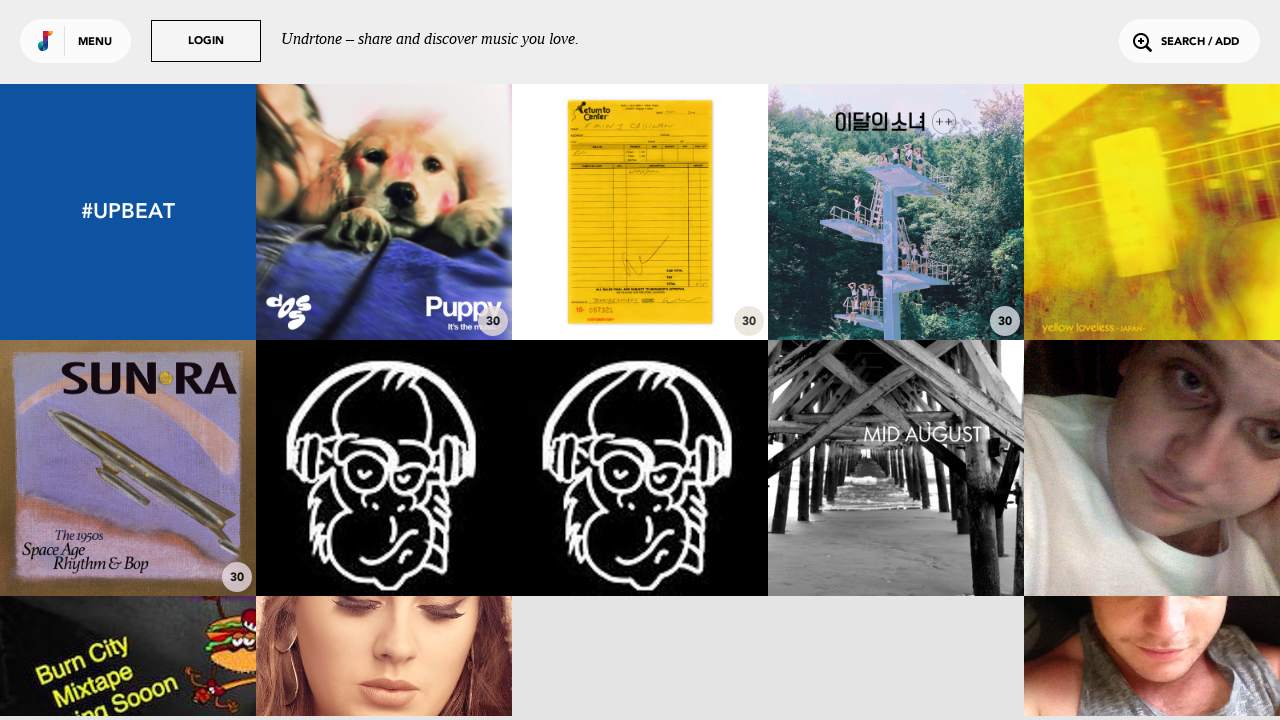

--- FILE ---
content_type: text/html; charset=utf-8
request_url: https://undrtone.com/tag/upbeat
body_size: 13594
content:
<!doctype html>
<html prefix="og: http://ogp.me/ns# fb: http://ogp.me/ns/fb# music: http://ogp.me/ns/music#">
<head>
    <meta charset="utf-8" />
    <title>#upbeat - Undrtone - share and discover music you love</title>
    <meta name="description" content="Hooking into Spotify, SoundCloud, Deezer and Apple Music, Undrtone uses the world&#x27;s biggest cloud-based services to create a community around music." />
	<meta name="viewport" content="width=device-width, initial-scale=1, minimum-scale=1, maximum-scale=1">
	<meta charset="utf-8" />
    <title>Undrtone</title>
    
    
	<script>
		var MUSAIC = {
				playlists: {},
				peoplelists: {},
				taglists: {},
				locale: 'US',

				people: {},

				base_url: '//undrtone.com/',
				short_url: '//undr.tn',
				socket_url: '//api.undrtone.com',
				flags: {"disableTumblr":1,"enableMixpanel":1},
				apple: {
					serviceId: 'com.undrtone.undrtone',
					redirectUri: 'https://www.undrtone.com/apple/redirect',
					scope: 'name email'
				},

				servicesAvailable: ["1","2","5"],
				_csrfToken: 'O1s5qCj3-mcmc_SCVst8q_nRryjgGrAwI0tQ',
				
			};
	</script>
		<script src="https://www.google.com/recaptcha/api.js" async defer></script>
		<script type="text/javascript" src="https://appleid.cdn-apple.com/appleauth/static/jsapi/appleid/1/en_US/appleid.auth.js"></script>
    <link href="//cdn.undrtone.com/css/default.css?v=69a5af" rel="stylesheet" type="text/css">

    

	<meta property="fb:app_id" content="203003249810220" />


    

	<meta property="twitter:app:name:iphone" content="Undrtone" />

	<meta property="twitter:app:id:iphone" content="551912908" />

	<meta property="twitter:app:name:ipad" content="Undrtone" />

	<meta property="twitter:app:id:ipad" content="551912908" />

	<meta property="twitter:site" content="@undrtone" />


    

	<meta property="og:title" content="#upbeat" />

	<meta property="og:type" content="music.playlist" />

	<meta property="og:image" content="https://undrtone.com/img/fbscreenshot.jpg" />

	<meta property="og:url" content="https://undrtone.com/tag/upbeat" />

	<meta property="og:site_name" content="Undrtone" />



    
	<meta name="apple-itunes-app" content="app-id=551912908"">


    <script>
var customPath = '//cdn.undrtone.com/';
var count=document.createElement("script");count.type="text/javascript";count.async=true;count.src="//hello.myfonts.net/count/2922ef";var s=document.getElementsByTagName("script")[0];s.parentNode.insertBefore(count,s);var browserName,browserVersion,webfontType;if(typeof woffEnabled=="undefined")var woffEnabled=true;var svgEnabled=0;
if(typeof customPath!="undefined")var path=customPath;else{var scripts=document.getElementsByTagName("SCRIPT"),script=scripts[scripts.length-1].src;if(!script.match("://")&&script.charAt(0)!="/")script="./"+script;path=script.replace(/\\/g,"/").replace(/\/[^\/]*\/?$/,"")}
var wfpath=path+"/fonts/",browsers=[{regex:"MSIE (\\d+\\.\\d+)",versionRegex:"new Number(RegExp.$1)",type:[{version:9,type:"woff"},{version:5,type:"eot"}]},{regex:"Trident/(\\d+\\.\\d+); (.+)?rv:(\\d+\\.\\d+)",versionRegex:"new Number(RegExp.$3)",type:[{version:11,type:"woff"}]},{regex:"Firefox[/s](\\d+\\.\\d+)",versionRegex:"new Number(RegExp.$1)",type:[{version:3.6,type:"woff"},{version:3.5,type:"ttf"}]},{regex:"Chrome/(\\d+\\.\\d+)",versionRegex:"new Number(RegExp.$1)",type:[{version:6,type:"woff"},
{version:4,type:"ttf"}]},{regex:"Mozilla.*Android (\\d+\\.\\d+).*AppleWebKit.*Safari",versionRegex:"new Number(RegExp.$1)",type:[{version:4.1,type:"woff"},{version:3.1,type:"svg#wf"},{version:2.2,type:"ttf"}]},{regex:"Mozilla.*(iPhone|iPad).* OS (\\d+)_(\\d+).* AppleWebKit.*Safari",versionRegex:"new Number(RegExp.$2) + (new Number(RegExp.$3) / 10)",unhinted:true,type:[{version:5,type:"woff"},{version:4.2,type:"ttf"},{version:1,type:"svg#wf"}]},{regex:"Mozilla.*(iPhone|iPad|BlackBerry).*AppleWebKit.*Safari",
versionRegex:"1.0",type:[{version:1,type:"svg#wf"}]},{regex:"Version/(\\d+\\.\\d+)(\\.\\d+)? Safari/(\\d+\\.\\d+)",versionRegex:"new Number(RegExp.$1)",type:[{version:5.1,type:"woff"},{version:3.1,type:"ttf"}]},{regex:"Opera/(\\d+\\.\\d+)(.+)Version/(\\d+\\.\\d+)(\\.\\d+)?",versionRegex:"new Number(RegExp.$3)",type:[{version:11.1,type:"woff"},{version:10.1,type:"ttf"}]}],browLen=browsers.length,suffix="";i=0;
a:for(;i<browLen;i++){var regex=new RegExp(browsers[i].regex);if(regex.test(navigator.userAgent)){browserVersion=eval(browsers[i].versionRegex);var typeLen=browsers[i].type.length;for(j=0;j<typeLen;j++)if(browserVersion>=browsers[i].type[j].version){if(browsers[i].unhinted==true)suffix="_unhinted";webfontType=browsers[i].type[j].type;if(!(webfontType=="woff"&&!woffEnabled))if(!(webfontType=="svg#wf"&&!svgEnabled))break a}}else webfontType="woff"}
if(/(Macintosh|Android)/.test(navigator.userAgent)&&webfontType!="svg#wf")suffix="_unhinted";
for(var fonts=[{fontFamily:"AvenirLTStd-Black",url:wfpath+"2922EF_0"+suffix+"_0."+webfontType},{fontFamily:"AvenirLT-Roman",url:wfpath+"2922EF_1"+suffix+"_0."+webfontType},{fontFamily:"AvenirLT-Heavy",url:wfpath+"2922EF_2"+suffix+"_0."+webfontType}],len=fonts.length,head=document.getElementsByTagName("head")[0],css="",i=0;i<len;i++){var format=webfontType=="svg#wf"?'format("svg")':webfontType=="ttf"?'format("truetype")':webfontType=="eot"?"":'format("'+webfontType+'")';css+="@font-face{font-family: "+
fonts[i].fontFamily+";src:url("+fonts[i].url+")"+format+";";if(fonts[i].fontWeight)css+="font-weight: "+fonts[i].fontWeight+";";if(fonts[i].fontStyle)css+="font-style: "+fonts[i].fontStyle+";";css+="}"}var stylesheet=document.createElement("style");stylesheet.setAttribute("type","text/css");stylesheet.innerHTML=css;head.appendChild(stylesheet);
</script>

    
	
<script type="text/javascript">(function(e,b){if(!b.__SV){var a,f,i,g;window.mixpanel=b;a=e.createElement("script");a.type="text/javascript";a.async=!0;a.src=("https:"===e.location.protocol?"https:":"http:")+'//cdn.mxpnl.com/libs/mixpanel-2.2.min.js';f=e.getElementsByTagName("script")[0];f.parentNode.insertBefore(a,f);b._i=[];b.init=function(a,e,d){function f(b,h){var a=h.split(".");2==a.length&&(b=b[a[0]],h=a[1]);b[h]=function(){b.push([h].concat(Array.prototype.slice.call(arguments,0)))}}var c=b;"undefined"!==
typeof d?c=b[d]=[]:d="mixpanel";c.people=c.people||[];c.toString=function(b){var a="mixpanel";"mixpanel"!==d&&(a+="."+d);b||(a+=" (stub)");return a};c.people.toString=function(){return c.toString(1)+".people (stub)"};i="disable track track_pageview track_links track_forms register register_once alias unregister identify name_tag set_config people.set people.set_once people.increment people.append people.track_charge people.clear_charges people.delete_user".split(" ");for(g=0;g<i.length;g++)f(c,i[g]);
b._i.push([a,e,d])};b.__SV=1.2}})(document,window.mixpanel||[]);
mixpanel.init("44f96c5b01a17137e9b43a73450dec74");</script>

</head>
<body class="">
	<header>
	<div class="white">
		<button class="login showLogin">Login</button>
		<p>Undrtone – share and discover music you love.</p>
	</div>
	<div class="pill showMenu">
		<h1 class="logo">
		
		Undrtone
		</h1>
		<button class="menu">Menu</button>
	</div>
	<button class="login showLogin">Login</button>
	<button class="search openSearch"><i class="icon-search"></i>Search / Add</button>
</header>

	<nav >

	<section class="trending">
		<h3><i class="icon-trending"></i>Trending</h3>
		<ul>
			<li><a href="/index.html" class="loadPage" title="Trending Tracks">Tracks<i class="icon-play"></i></a></li>
			<li><a href="/trending/tags.html" class="loadPage" title="Trending Tags">Tags<i class="icon-play"></i></a></li>
			<li><a href="/trending/people.html" class="loadPage" title="Trending People">People<i class="icon-play"></i></a></li>
		</ul>
	</section>
	<section class="services">
		<h3>Get more out of Undrtone</h3>
		<p>Sign in to your favourite music services:</p>

		<button class="connect_service service" data-service-id="6"><i class="icon-deezer"></i></button>
		<button class="connect_service service" data-service-id="1"><i class="icon-soundcloud"></i></button>
		<button class="connect_service service" data-service-id="5"><i class="icon-spotify"></i></button>
		<button class="connect_lastfm service tooltip" title="Track your plays with Last.fm"><i class="icon-lastfm"></i></button>
	</section>
	<section class="footer">
		<div class="footer-social">
			<a class="social-link-facebook" href="http://www.facebook.com/undrtone" target="_blank"><i class="icon-facebook"></i></a>
			<a class="social-link-twitter" href="https://twitter.com/undrtone" target="_blank"><i class="icon-twitter"></i></a>
			<a class="social-link-instagram" href="http://instagram.com/undrtone" target="_blank"><i class="icon-instagram"></i></a>
		</div>
		<!-- <p>We're in beta.<br /><a href="mailto:help@undrtone.com">Give us feedback.</a></p> -->
		<a href="https://itunes.apple.com/us/app/undrtone/id551912908" target="_blank" class="appstore"><img src="//cdn.undrtone.com/img/appstore.svg" width="135" height="40" /></a>
		<ul class="footer-links">
			<li><a href="/press.html" title="Press" target="_blank">Press</a></li>
			<li><a href="mailto:hello@undrtone.com">Contact</a></li>
			<li><a href="/terms.html" class="windowPopup" title="Terms of Service">Legal</a></li>
			<li><a href="//help.undrtone.com" target="_blank">FAQs</a></li>

			<li class="login"><a href="javascript:void(0)" class="showLogin">Login</a></li>

		</ul>
	</section>
</nav>


	<div class="views scrollWrapper">
		<div class="view active" data-view="/tag/upbeat">
	<div class="songs playlist grid" data-playlist-title="#upbeat" data-playlist-url="/tag/upbeat" data-scrollable-type="playlists" data-scrollable-item-type="volleys" data-scrollable-item-type-ids="volleyIds" data-scrollable-id="/tag/upbeat" data-template="songs" data-scrollable="true" data-scrollable-url="/tag/upbeat" data-scrollable-before="2016-05-16T20:39:48.000Z" data-scrollable-socket-event="" data-playlist-shuffleable="true" data-playlist-title-block="true">
		
		
			<div class="titleblock color9">
	<a class="loadPage" href="/tag/upbeat" title="#upbeat"><span>#upbeat</span></a>
</div>
		
			
	<div class="song square" data-post-id="vwv45k68" data-song-title="Puppy" data-song-artist="Doss" data-song-poster-id="pwv69997" data-service-itunes="true" data-service-spotify="true" style="background-color:#e6ded5">
	<img class="lazy" src="/img/blank.gif" data-original="https://i.scdn.co/image/ab67616d0000b2738f3954a05adefacaeaa64ef9" />
	<div class="overlay showPopup"></div>
	<a class="delete-song deleteSong">
		<i class="icon-trash"></i>
	</a>
	<div class="controls">
		<div class="control likeSong icon-like"><button>Like</button></div>
		<div class="control playSong icon-play"><button>Play</button></div>
		<div class="control pauseSong icon-pause"><button>Pause</button></div>
		<div class="control shareSong icon-share"><button>Share</button></div>
	</div>
	<p class="track_info">
		<a href="/song/vwv45k68" class="showPopup" title="Puppy - Doss">Puppy<br />
		<span>Doss</span></a>
	</p>
	<div class="preview" style="background-color:#e6ded5">30</div>

</div>

	
	<div class="song square" data-post-id="vwgp5bax" data-song-title="The Whole Of The Moon" data-song-artist="Kirin J Callinan" data-song-poster-id="pn7ym9mn" data-service-itunes="true" data-service-spotify="true" style="background-color:#e7e4d7">
	<img class="lazy" src="/img/blank.gif" data-original="https://i.scdn.co/image/ba6088d58efe26c11a8daa2092a42693f270c83e" />
	<div class="overlay showPopup"></div>
	<a class="delete-song deleteSong">
		<i class="icon-trash"></i>
	</a>
	<div class="controls">
		<div class="control likeSong icon-like"><button>Like</button></div>
		<div class="control playSong icon-play"><button>Play</button></div>
		<div class="control pauseSong icon-pause"><button>Pause</button></div>
		<div class="control shareSong icon-share"><button>Share</button></div>
	</div>
	<p class="track_info">
		<a href="/song/vwgp5bax" class="showPopup" title="The Whole Of The Moon - Kirin J Callinan">The Whole Of The Moon<br />
		<span>Kirin J Callinan</span></a>
	</p>
	<div class="preview" style="background-color:#e7e4d7">30</div>

</div>

	
	<div class="song square" data-post-id="v9z78kkq" data-song-title="열기 (9)" data-song-artist="LOOΠΔ" data-song-poster-id="pn7ym9mn" data-service-spotify="true" style="background-color:#dadfe6">
	<img class="lazy" src="/img/blank.gif" data-original="https://i.scdn.co/image/b1b7249318955e8858c852f04b4837247cea4054" />
	<div class="overlay showPopup"></div>
	<a class="delete-song deleteSong">
		<i class="icon-trash"></i>
	</a>
	<div class="controls">
		<div class="control likeSong icon-like"><button>Like</button></div>
		<div class="control playSong icon-play"><button>Play</button></div>
		<div class="control pauseSong icon-pause"><button>Pause</button></div>
		<div class="control shareSong icon-share"><button>Share</button></div>
	</div>
	<p class="track_info">
		<a href="/song/v9z78kkq" class="showPopup" title="열기 (9) - LOOΠΔ">열기 (9)<br />
		<span>LOOΠΔ</span></a>
	</p>
	<div class="preview" style="background-color:#dadfe6">30</div>

</div>

	
	<div class="song square" data-post-id="vw7rd7ka" data-song-title="Shonen Knife - &#x27;when you sleep&#x27; (Yellow Loveless album)" data-song-artist="Damnably Records" data-song-poster-id="pn7ym9mn" data-service-soundcloud="true" style="background-color:#edeadc">
	<img class="lazy" src="/img/blank.gif" data-original="https://i1.sndcdn.com/artworks-000039775406-u5cfrj-crop.jpg" />
	<div class="overlay showPopup"></div>
	<a class="delete-song deleteSong">
		<i class="icon-trash"></i>
	</a>
	<div class="controls">
		<div class="control likeSong icon-like"><button>Like</button></div>
		<div class="control playSong icon-play"><button>Play</button></div>
		<div class="control pauseSong icon-pause"><button>Pause</button></div>
		<div class="control shareSong icon-share"><button>Share</button></div>
	</div>
	<p class="track_info">
		<a href="/song/vw7rd7ka" class="showPopup" title="Shonen Knife - &#x27;when you sleep&#x27; (Yellow Loveless album) - Damnably Records">Shonen Knife - &#x27;when you sleep&#x27; (Yellow Loveless album)<br />
		<span>Damnably Records</span></a>
	</p>
	<div class="preview" style="background-color:#edeadc">30</div>

</div>

	
	<div class="song square" data-post-id="vw7r4gda" data-song-title="It&#x27;s Christmas Time (45 version)" data-song-artist="The Qualities" data-song-poster-id="pn7ym9mn" data-service-spotify="true" style="background-color:#e6dae3">
	<img class="lazy" src="/img/blank.gif" data-original="https://i.scdn.co/image/7bce4f8aee0ed67374715e54a185605c04952c92" />
	<div class="overlay showPopup"></div>
	<a class="delete-song deleteSong">
		<i class="icon-trash"></i>
	</a>
	<div class="controls">
		<div class="control likeSong icon-like"><button>Like</button></div>
		<div class="control playSong icon-play"><button>Play</button></div>
		<div class="control pauseSong icon-pause"><button>Pause</button></div>
		<div class="control shareSong icon-share"><button>Share</button></div>
	</div>
	<p class="track_info">
		<a href="/song/vw7r4gda" class="showPopup" title="It&#x27;s Christmas Time (45 version) - The Qualities">It&#x27;s Christmas Time (45 version)<br />
		<span>The Qualities</span></a>
	</p>
	<div class="preview" style="background-color:#e6dae3">30</div>

</div>

	
	<div class="song square" data-post-id="vw8k8yzx" data-song-title="50s Game Show – 15 Second" data-song-artist="TuneGorilla" data-song-poster-id="pn7ybbmn" data-service-soundcloud="true" style="background-color:#e6e6e6">
	<img class="lazy" src="/img/blank.gif" data-original="https://i1.sndcdn.com/artworks-000223740819-k8n58g-crop.jpg" />
	<div class="overlay showPopup"></div>
	<a class="delete-song deleteSong">
		<i class="icon-trash"></i>
	</a>
	<div class="controls">
		<div class="control likeSong icon-like"><button>Like</button></div>
		<div class="control playSong icon-play"><button>Play</button></div>
		<div class="control pauseSong icon-pause"><button>Pause</button></div>
		<div class="control shareSong icon-share"><button>Share</button></div>
	</div>
	<p class="track_info">
		<a href="/song/vw8k8yzx" class="showPopup" title="50s Game Show – 15 Second - TuneGorilla">50s Game Show – 15 Second<br />
		<span>TuneGorilla</span></a>
	</p>
	<div class="preview" style="background-color:#e6e6e6">30</div>

</div>

	
	<div class="song square" data-post-id="v94rba7z" data-song-title="Fashion Pulse – 15 Second" data-song-artist="TuneGorilla" data-song-poster-id="pn7ybbmn" data-service-soundcloud="true" style="background-color:#e6e6e6">
	<img class="lazy" src="/img/blank.gif" data-original="https://i1.sndcdn.com/artworks-000223742184-z4lnu2-crop.jpg" />
	<div class="overlay showPopup"></div>
	<a class="delete-song deleteSong">
		<i class="icon-trash"></i>
	</a>
	<div class="controls">
		<div class="control likeSong icon-like"><button>Like</button></div>
		<div class="control playSong icon-play"><button>Play</button></div>
		<div class="control pauseSong icon-pause"><button>Pause</button></div>
		<div class="control shareSong icon-share"><button>Share</button></div>
	</div>
	<p class="track_info">
		<a href="/song/v94rba7z" class="showPopup" title="Fashion Pulse – 15 Second - TuneGorilla">Fashion Pulse – 15 Second<br />
		<span>TuneGorilla</span></a>
	</p>
	<div class="preview" style="background-color:#e6e6e6">30</div>

</div>

	
	<div class="song square" data-post-id="vw585gmp" data-song-title="Breakout" data-song-artist="nascentrepublic" data-song-poster-id="pwv78r7n" data-service-soundcloud="true" style="background-color:#e6e6e6">
	<img class="lazy" src="/img/blank.gif" data-original="https://i1.sndcdn.com/artworks-000212334135-fniv60-crop.jpg" />
	<div class="overlay showPopup"></div>
	<a class="delete-song deleteSong">
		<i class="icon-trash"></i>
	</a>
	<div class="controls">
		<div class="control likeSong icon-like"><button>Like</button></div>
		<div class="control playSong icon-play"><button>Play</button></div>
		<div class="control pauseSong icon-pause"><button>Pause</button></div>
		<div class="control shareSong icon-share"><button>Share</button></div>
	</div>
	<p class="track_info">
		<a href="/song/vw585gmp" class="showPopup" title="Breakout - nascentrepublic">Breakout<br />
		<span>nascentrepublic</span></a>
	</p>
	<div class="preview" style="background-color:#e6e6e6">30</div>

</div>

	
	<div class="song square" data-post-id="vw744na9" data-song-title="FREE - Lil Chapz - Bad Route" data-song-artist="Lil Chapz" data-song-poster-id="pnqmmgzn" data-service-soundcloud="true" style="background-color:#E5E5E5">
	<img class="lazy" src="/img/blank.gif" data-original="https://i1.sndcdn.com/artworks-000152718218-ced6mi-t500x500.jpg" />
	<div class="overlay showPopup"></div>
	<a class="delete-song deleteSong">
		<i class="icon-trash"></i>
	</a>
	<div class="controls">
		<div class="control likeSong icon-like"><button>Like</button></div>
		<div class="control playSong icon-play"><button>Play</button></div>
		<div class="control pauseSong icon-pause"><button>Pause</button></div>
		<div class="control shareSong icon-share"><button>Share</button></div>
	</div>
	<p class="track_info">
		<a href="/song/vw744na9" class="showPopup" title="FREE - Lil Chapz - Bad Route - Lil Chapz">FREE - Lil Chapz - Bad Route<br />
		<span>Lil Chapz</span></a>
	</p>
	<div class="preview" style="background-color:#E5E5E5">30</div>

</div>

	
	<div class="song square" data-post-id="vw8qq4x9" data-song-title="FREE - Lil Chapz - True Love" data-song-artist="Lil Chapz" data-song-poster-id="pnqmmgzn" data-service-soundcloud="true" style="background-color:#E5E5E5">
	<img class="lazy" src="/img/blank.gif" data-original="https://i1.sndcdn.com/artworks-000152697639-9kxtmd-t500x500.jpg" />
	<div class="overlay showPopup"></div>
	<a class="delete-song deleteSong">
		<i class="icon-trash"></i>
	</a>
	<div class="controls">
		<div class="control likeSong icon-like"><button>Like</button></div>
		<div class="control playSong icon-play"><button>Play</button></div>
		<div class="control pauseSong icon-pause"><button>Pause</button></div>
		<div class="control shareSong icon-share"><button>Share</button></div>
	</div>
	<p class="track_info">
		<a href="/song/vw8qq4x9" class="showPopup" title="FREE - Lil Chapz - True Love - Lil Chapz">FREE - Lil Chapz - True Love<br />
		<span>Lil Chapz</span></a>
	</p>
	<div class="preview" style="background-color:#E5E5E5">30</div>

</div>

	
	<div class="song square" data-post-id="vwkkk38w" data-song-title="Edelle Ft. Lil Chapz - Hello Remix" data-song-artist="Lil Chapz" data-song-poster-id="pnqmmgzn" data-service-soundcloud="true" style="background-color:#E5E5E5">
	<img class="lazy" src="/img/blank.gif" data-original="https://i1.sndcdn.com/artworks-000140320975-93h3rl-t500x500.jpg" />
	<div class="overlay showPopup"></div>
	<a class="delete-song deleteSong">
		<i class="icon-trash"></i>
	</a>
	<div class="controls">
		<div class="control likeSong icon-like"><button>Like</button></div>
		<div class="control playSong icon-play"><button>Play</button></div>
		<div class="control pauseSong icon-pause"><button>Pause</button></div>
		<div class="control shareSong icon-share"><button>Share</button></div>
	</div>
	<p class="track_info">
		<a href="/song/vwkkk38w" class="showPopup" title="Edelle Ft. Lil Chapz - Hello Remix - Lil Chapz">Edelle Ft. Lil Chapz - Hello Remix<br />
		<span>Lil Chapz</span></a>
	</p>
	<div class="preview" style="background-color:#E5E5E5">30</div>

</div>

	
	<div class="song square" data-post-id="vwvnn38w" data-song-title="Lit like a bic" data-song-artist="Lil Chapz" data-song-poster-id="pnqmmgzn" data-service-soundcloud="true" style="background-color:#E5E5E5">
	<img class="lazy" src="/img/blank.gif" data-original="https://i1.sndcdn.com/avatars-000215739203-s4n677-t500x500.jpg" />
	<div class="overlay showPopup"></div>
	<a class="delete-song deleteSong">
		<i class="icon-trash"></i>
	</a>
	<div class="controls">
		<div class="control likeSong icon-like"><button>Like</button></div>
		<div class="control playSong icon-play"><button>Play</button></div>
		<div class="control pauseSong icon-pause"><button>Pause</button></div>
		<div class="control shareSong icon-share"><button>Share</button></div>
	</div>
	<p class="track_info">
		<a href="/song/vwvnn38w" class="showPopup" title="Lit like a bic - Lil Chapz">Lit like a bic<br />
		<span>Lil Chapz</span></a>
	</p>
	<div class="preview" style="background-color:#E5E5E5">30</div>

</div>

	
	<div class="song square" data-post-id="v96nnpm9" data-song-title="Bust It Baby Lil Chapz" data-song-artist="Lil Chapz" data-song-poster-id="pnqmmgzn" data-service-soundcloud="true" style="background-color:#E5E5E5">
	<img class="lazy" src="/img/blank.gif" data-original="https://i1.sndcdn.com/avatars-000215739203-s4n677-t500x500.jpg" />
	<div class="overlay showPopup"></div>
	<a class="delete-song deleteSong">
		<i class="icon-trash"></i>
	</a>
	<div class="controls">
		<div class="control likeSong icon-like"><button>Like</button></div>
		<div class="control playSong icon-play"><button>Play</button></div>
		<div class="control pauseSong icon-pause"><button>Pause</button></div>
		<div class="control shareSong icon-share"><button>Share</button></div>
	</div>
	<p class="track_info">
		<a href="/song/v96nnpm9" class="showPopup" title="Bust It Baby Lil Chapz - Lil Chapz">Bust It Baby Lil Chapz<br />
		<span>Lil Chapz</span></a>
	</p>
	<div class="preview" style="background-color:#E5E5E5">30</div>

</div>

	
	<div class="song square" data-post-id="v9qzz6pw" data-song-title="Currupt" data-song-artist="LilChapz" data-song-poster-id="pnqmmgzn" data-service-soundcloud="true" style="background-color:#e6dbda">
	<img class="lazy" src="/img/blank.gif" data-original="https://i1.sndcdn.com/avatars-000117699730-gjo89z-t500x500.jpg" />
	<div class="overlay showPopup"></div>
	<a class="delete-song deleteSong">
		<i class="icon-trash"></i>
	</a>
	<div class="controls">
		<div class="control likeSong icon-like"><button>Like</button></div>
		<div class="control playSong icon-play"><button>Play</button></div>
		<div class="control pauseSong icon-pause"><button>Pause</button></div>
		<div class="control shareSong icon-share"><button>Share</button></div>
	</div>
	<p class="track_info">
		<a href="/song/v9qzz6pw" class="showPopup" title="Currupt - LilChapz">Currupt<br />
		<span>LilChapz</span></a>
	</p>
	<div class="preview" style="background-color:#e6dbda">30</div>

</div>

	
	<div class="song square" data-post-id="v94xxmz9" data-song-title="Lil Chapz - Phyco Spit" data-song-artist="LilChapz" data-song-poster-id="pnqmmgzn" data-service-soundcloud="true" style="background-color:#e6dfe4">
	<img class="lazy" src="/img/blank.gif" data-original="https://i1.sndcdn.com/artworks-000100246865-3z437d-t500x500.jpg" />
	<div class="overlay showPopup"></div>
	<a class="delete-song deleteSong">
		<i class="icon-trash"></i>
	</a>
	<div class="controls">
		<div class="control likeSong icon-like"><button>Like</button></div>
		<div class="control playSong icon-play"><button>Play</button></div>
		<div class="control pauseSong icon-pause"><button>Pause</button></div>
		<div class="control shareSong icon-share"><button>Share</button></div>
	</div>
	<p class="track_info">
		<a href="/song/v94xxmz9" class="showPopup" title="Lil Chapz - Phyco Spit - LilChapz">Lil Chapz - Phyco Spit<br />
		<span>LilChapz</span></a>
	</p>
	<div class="preview" style="background-color:#e6dfe4">30</div>

</div>

	
	<div class="song square" data-post-id="vwn33nb9" data-song-title="Lil Chapz - Suicidal Thoughts" data-song-artist="LilChapz" data-song-poster-id="pnqmmgzn" data-service-soundcloud="true" style="background-color:#e6dbda">
	<img class="lazy" src="/img/blank.gif" data-original="https://i1.sndcdn.com/avatars-000117699730-gjo89z-t500x500.jpg" />
	<div class="overlay showPopup"></div>
	<a class="delete-song deleteSong">
		<i class="icon-trash"></i>
	</a>
	<div class="controls">
		<div class="control likeSong icon-like"><button>Like</button></div>
		<div class="control playSong icon-play"><button>Play</button></div>
		<div class="control pauseSong icon-pause"><button>Pause</button></div>
		<div class="control shareSong icon-share"><button>Share</button></div>
	</div>
	<p class="track_info">
		<a href="/song/vwn33nb9" class="showPopup" title="Lil Chapz - Suicidal Thoughts - LilChapz">Lil Chapz - Suicidal Thoughts<br />
		<span>LilChapz</span></a>
	</p>
	<div class="preview" style="background-color:#e6dbda">30</div>

</div>

	
	<div class="song square" data-post-id="v9pddq39" data-song-title="Lil Chapz - Puppet Gangstas" data-song-artist="LilChapz" data-song-poster-id="pnqmmgzn" data-service-soundcloud="true" style="background-color:#f0e6df">
	<img class="lazy" src="/img/blank.gif" data-original="https://i1.sndcdn.com/artworks-000086298904-wbnr6c-t500x500.jpg" />
	<div class="overlay showPopup"></div>
	<a class="delete-song deleteSong">
		<i class="icon-trash"></i>
	</a>
	<div class="controls">
		<div class="control likeSong icon-like"><button>Like</button></div>
		<div class="control playSong icon-play"><button>Play</button></div>
		<div class="control pauseSong icon-pause"><button>Pause</button></div>
		<div class="control shareSong icon-share"><button>Share</button></div>
	</div>
	<p class="track_info">
		<a href="/song/v9pddq39" class="showPopup" title="Lil Chapz - Puppet Gangstas - LilChapz">Lil Chapz - Puppet Gangstas<br />
		<span>LilChapz</span></a>
	</p>
	<div class="preview" style="background-color:#f0e6df">30</div>

</div>

	
	<div class="song square" data-post-id="v9azz56w" data-song-title="Lil Chapz Whatever U Want" data-song-artist="LilChapz" data-song-poster-id="pnqmmgzn" data-service-soundcloud="true" style="background-color:#e6dbda">
	<img class="lazy" src="/img/blank.gif" data-original="https://i1.sndcdn.com/avatars-000117699730-gjo89z-t500x500.jpg" />
	<div class="overlay showPopup"></div>
	<a class="delete-song deleteSong">
		<i class="icon-trash"></i>
	</a>
	<div class="controls">
		<div class="control likeSong icon-like"><button>Like</button></div>
		<div class="control playSong icon-play"><button>Play</button></div>
		<div class="control pauseSong icon-pause"><button>Pause</button></div>
		<div class="control shareSong icon-share"><button>Share</button></div>
	</div>
	<p class="track_info">
		<a href="/song/v9azz56w" class="showPopup" title="Lil Chapz Whatever U Want - LilChapz">Lil Chapz Whatever U Want<br />
		<span>LilChapz</span></a>
	</p>
	<div class="preview" style="background-color:#e6dbda">30</div>

</div>

	
	<div class="song square" data-post-id="vwm776zw" data-song-title="Lil Chapz - Boss Moves" data-song-artist="LilChapz" data-song-poster-id="pnqmmgzn" data-service-soundcloud="true" style="background-color:#eadeda">
	<img class="lazy" src="/img/blank.gif" data-original="https://i1.sndcdn.com/artworks-000099671575-gqa9ke-t500x500.jpg" />
	<div class="overlay showPopup"></div>
	<a class="delete-song deleteSong">
		<i class="icon-trash"></i>
	</a>
	<div class="controls">
		<div class="control likeSong icon-like"><button>Like</button></div>
		<div class="control playSong icon-play"><button>Play</button></div>
		<div class="control pauseSong icon-pause"><button>Pause</button></div>
		<div class="control shareSong icon-share"><button>Share</button></div>
	</div>
	<p class="track_info">
		<a href="/song/vwm776zw" class="showPopup" title="Lil Chapz - Boss Moves - LilChapz">Lil Chapz - Boss Moves<br />
		<span>LilChapz</span></a>
	</p>
	<div class="preview" style="background-color:#eadeda">30</div>

</div>

	
	<div class="song square" data-post-id="vwbyyzq9" data-song-title="Lil Chapz - Repersent" data-song-artist="LilChapz" data-song-poster-id="pnqmmgzn" data-service-soundcloud="true" style="background-color:#e6dbd5">
	<img class="lazy" src="/img/blank.gif" data-original="https://i1.sndcdn.com/artworks-000088074353-eaou2k-t500x500.jpg" />
	<div class="overlay showPopup"></div>
	<a class="delete-song deleteSong">
		<i class="icon-trash"></i>
	</a>
	<div class="controls">
		<div class="control likeSong icon-like"><button>Like</button></div>
		<div class="control playSong icon-play"><button>Play</button></div>
		<div class="control pauseSong icon-pause"><button>Pause</button></div>
		<div class="control shareSong icon-share"><button>Share</button></div>
	</div>
	<p class="track_info">
		<a href="/song/vwbyyzq9" class="showPopup" title="Lil Chapz - Repersent - LilChapz">Lil Chapz - Repersent<br />
		<span>LilChapz</span></a>
	</p>
	<div class="preview" style="background-color:#e6dbd5">30</div>

</div>


	</div>
	<script>MUSAIC.playlists['/tag/upbeat'] = {"volleys":[{"id":"vwv45k68","likeCount":1,"comments":[],"commentCount":2,"followingLiked":["pn7bvvvm"],"createdAt":"2025-08-30T22:43:05.000Z","updatedAt":"2025-08-31T03:11:59.000Z","personId":"pwv69997","jamId":null,"isLiked":0,"track":{"id":"try436q5","title":"Puppy","artist":"Doss","artistTwitter":null,"serviceId":5,"duration":249,"thumbnail":"https://i.scdn.co/image/ab67616d0000b2738f3954a05adefacaeaa64ef9","backgroundColour":"e6ded5","permalink":"https://open.spotify.com/track/4PTM36Ku1D59yaDVA2T5Ld","spotifyKey":"4PTM36Ku1D59yaDVA2T5Ld","soundCloudKey":null,"secretSoundCloud":null,"soundCloudSecret":null,"youTubeKey":null,"isrc":"GB5P52100037","itunesPreview":"https://audio-ssl.itunes.apple.com/itunes-assets/AudioPreview124/v4/74/e9/6e/74e96eb9-b1d4-f9df-c087-3c28a1dfe076/mzaf_7389099792099717715.plus.aac.p.m4a","itunesKey":"1553501217","spotifySample":"https://p.scdn.co/mp3-preview/a7893f8130d8f9d15651e512d7182d87e2c33fb9?cid=f71cb1a0a5e944f99bc8b95d07a0e288","deezerSample":"https://cdnt-preview.dzcdn.net/api/1/1/0/9/8/0/098f579fe1106c74f83029a405e286b3.mp3?hdnea=exp=1756594685~acl=/api/1/1/0/9/8/0/098f579fe1106c74f83029a405e286b3.mp3*~data=user_id=0,application_id=42~hmac=b91ffdc83991faab3ec014a101de012a397d0d91f450919c6de8672ef7269b05","itunesVideoIsrc":null,"itunesVideoPreview":null,"itunesVideoPreviewStream":null,"createdAt":"2025-08-30T22:43:05.000Z","updatedAt":"2025-08-30T22:43:07.000Z","artistId":null},"firstComment":null,"otherLikeCount":0,"formattedTime":{"quick":"5m","full":"5 months ago","timestamp":1756593785}},{"id":"vwgp5bax","likeCount":1,"comments":[],"commentCount":1,"followingLiked":["pw9bm4mn"],"createdAt":"2019-03-31T15:32:17.000Z","updatedAt":"2019-04-01T03:20:58.000Z","personId":"pn7ym9mn","jamId":null,"isLiked":0,"track":{"id":"t95xm6bd","title":"The Whole Of The Moon","artist":"Kirin J Callinan","artistTwitter":null,"serviceId":5,"duration":321,"thumbnail":"https://i.scdn.co/image/ba6088d58efe26c11a8daa2092a42693f270c83e","backgroundColour":"e7e4d7","permalink":"https://open.spotify.com/track/6WlpBm5GnxZKxVjs2qGqg8","spotifyKey":"6WlpBm5GnxZKxVjs2qGqg8","soundCloudKey":null,"secretSoundCloud":null,"soundCloudSecret":null,"youTubeKey":"KP5UtxxBObU","isrc":"AUUM71900041","itunesPreview":"https://audio-ssl.itunes.apple.com/apple-assets-us-std-000001/AudioPreview113/v4/97/74/5c/97745cdb-3679-cb1e-da99-5fd973c0d8c0/mzaf_5669045375758307217.plus.aac.p.m4a","itunesKey":"1455460443","spotifySample":null,"deezerSample":"https://cdns-preview-0.dzcdn.net/stream/c-0c07dd8efb85d0dff9e37bb0bb7ac5b9-3.mp3","itunesVideoIsrc":null,"itunesVideoPreview":null,"itunesVideoPreviewStream":null,"createdAt":"2019-03-12T15:06:21.000Z","updatedAt":"2022-10-09T04:14:44.000Z","artistId":null},"firstComment":null,"otherLikeCount":0,"formattedTime":{"quick":"7y","full":"7 years ago","timestamp":1554046337}},{"id":"v9z78kkq","likeCount":2,"comments":[],"commentCount":1,"followingLiked":["pnzk43yw","pw9bm4mn"],"createdAt":"2019-02-12T02:43:06.000Z","updatedAt":"2019-02-15T15:38:17.000Z","personId":"pn7ym9mn","jamId":null,"isLiked":0,"track":{"id":"t95x53pd","title":"열기 (9)","artist":"LOOΠΔ","artistTwitter":null,"serviceId":5,"duration":210,"thumbnail":"https://i.scdn.co/image/b1b7249318955e8858c852f04b4837247cea4054","backgroundColour":"dadfe6","permalink":"https://open.spotify.com/track/72NewffMWAO9kH55vT6dXj","spotifyKey":"72NewffMWAO9kH55vT6dXj","soundCloudKey":null,"secretSoundCloud":null,"soundCloudSecret":null,"youTubeKey":null,"isrc":"KRE081800013","itunesPreview":null,"itunesKey":null,"spotifySample":"https://p.scdn.co/mp3-preview/86b33ef8a0288aa4cbc61aa78003988f569ba5a3?cid=f71cb1a0a5e944f99bc8b95d07a0e288","deezerSample":null,"itunesVideoIsrc":null,"itunesVideoPreview":null,"itunesVideoPreviewStream":null,"createdAt":"2019-02-12T02:43:06.000Z","updatedAt":"2022-10-09T03:27:30.000Z","artistId":null,"onlySpotify":true},"firstComment":null,"otherLikeCount":0,"formattedTime":{"quick":"7y","full":"7 years ago","timestamp":1549939386}},{"id":"vw7rd7ka","likeCount":4,"comments":[],"commentCount":1,"followingLiked":["pw9bm4mn","pnzk43yw","pn3pp7mw","pwg3dpxw"],"createdAt":"2019-01-23T16:37:55.000Z","updatedAt":"2019-02-09T05:05:30.000Z","personId":"pn7ym9mn","jamId":null,"isLiked":0,"track":{"id":"tr4mvp6g","title":"Shonen Knife - 'when you sleep' (Yellow Loveless album)","artist":"Damnably Records","artistTwitter":null,"serviceId":1,"duration":200,"thumbnail":"https://i1.sndcdn.com/artworks-000039775406-u5cfrj-crop.jpg","backgroundColour":"edeadc","permalink":"https://soundcloud.com/damnably/shonen-knife-when-you-sleep","spotifyKey":null,"soundCloudKey":"77533203","secretSoundCloud":null,"soundCloudSecret":null,"youTubeKey":null,"isrc":null,"itunesPreview":null,"itunesKey":null,"spotifySample":null,"deezerSample":null,"itunesVideoIsrc":null,"itunesVideoPreview":null,"itunesVideoPreviewStream":null,"createdAt":"2019-01-23T16:37:55.000Z","updatedAt":"2022-10-09T03:00:49.000Z","artistId":null},"firstComment":null,"otherLikeCount":0,"formattedTime":{"quick":"7y","full":"7 years ago","timestamp":1548261475}},{"id":"vw7r4gda","likeCount":5,"comments":[],"commentCount":1,"followingLiked":["pn856rkw","pw9bm4mn","pnzk43yw","pw5y5zzw","pwx88daw"],"createdAt":"2018-12-24T12:26:45.000Z","updatedAt":"2023-05-11T09:47:37.000Z","personId":"pn7ym9mn","jamId":null,"isLiked":0,"track":{"id":"trazmaxn","title":"It's Christmas Time (45 version)","artist":"The Qualities","artistTwitter":null,"serviceId":5,"duration":164,"thumbnail":"https://i.scdn.co/image/7bce4f8aee0ed67374715e54a185605c04952c92","backgroundColour":"e6dae3","permalink":"https://open.spotify.com/track/53gbZJjq3cS5P8yQR4Q8Pq","spotifyKey":"53gbZJjq3cS5P8yQR4Q8Pq","soundCloudKey":null,"secretSoundCloud":null,"soundCloudSecret":null,"youTubeKey":null,"isrc":"USCXG1800259","itunesPreview":null,"itunesKey":null,"spotifySample":"https://p.scdn.co/mp3-preview/137f932c1552b409c19b6b777d1f2937bda88f01?cid=f71cb1a0a5e944f99bc8b95d07a0e288","deezerSample":"https://cdns-preview-1.dzcdn.net/stream/c-1ee026721c3101557aa5446c21c79225-2.mp3","itunesVideoIsrc":null,"itunesVideoPreview":null,"itunesVideoPreviewStream":null,"createdAt":"2018-12-24T12:26:45.000Z","updatedAt":"2022-10-09T01:55:20.000Z","artistId":null,"onlySpotify":true},"firstComment":null,"otherLikeCount":0,"formattedTime":{"quick":"7y","full":"7 years ago","timestamp":1545654405}},{"id":"vw8k8yzx","likeCount":0,"comments":[],"commentCount":1,"followingLiked":[],"createdAt":"2017-05-24T06:32:01.000Z","updatedAt":"2017-05-24T06:32:01.000Z","personId":"pn7ybbmn","jamId":null,"isLiked":0,"track":{"id":"tr4kp3g9","title":"50s Game Show – 15 Second","artist":"TuneGorilla","artistTwitter":null,"serviceId":1,"duration":17,"thumbnail":"https://i1.sndcdn.com/artworks-000223740819-k8n58g-crop.jpg","backgroundColour":"e6e6e6","permalink":"https://soundcloud.com/tunegorilla/50s-game-show-15-second","spotifyKey":null,"soundCloudKey":"323896713","secretSoundCloud":null,"soundCloudSecret":null,"youTubeKey":null,"isrc":null,"itunesPreview":null,"itunesKey":null,"spotifySample":null,"deezerSample":null,"itunesVideoIsrc":null,"itunesVideoPreview":null,"itunesVideoPreviewStream":null,"createdAt":"2017-05-24T06:26:56.000Z","updatedAt":"2022-10-08T15:15:22.000Z","artistId":null},"firstComment":null,"formattedTime":{"quick":"9y","full":"9 years ago","timestamp":1495607521}},{"id":"v94rba7z","likeCount":0,"comments":[],"commentCount":1,"followingLiked":[],"createdAt":"2017-05-24T06:25:26.000Z","updatedAt":"2017-05-24T06:25:26.000Z","personId":"pn7ybbmn","jamId":null,"isLiked":0,"track":{"id":"t98p84k9","title":"Fashion Pulse – 15 Second","artist":"TuneGorilla","artistTwitter":null,"serviceId":1,"duration":17,"thumbnail":"https://i1.sndcdn.com/artworks-000223742184-z4lnu2-crop.jpg","backgroundColour":"e6e6e6","permalink":"https://soundcloud.com/tunegorilla/fashion-pulse-15-second","spotifyKey":null,"soundCloudKey":"323898131","secretSoundCloud":null,"soundCloudSecret":null,"youTubeKey":null,"isrc":null,"itunesPreview":null,"itunesKey":null,"spotifySample":null,"deezerSample":null,"itunesVideoIsrc":null,"itunesVideoPreview":null,"itunesVideoPreviewStream":null,"createdAt":"2017-05-24T06:25:03.000Z","updatedAt":"2022-10-08T15:15:21.000Z","artistId":null},"firstComment":null,"formattedTime":{"quick":"9y","full":"9 years ago","timestamp":1495607126}},{"id":"vw585gmp","likeCount":1,"comments":[],"commentCount":1,"followingLiked":["pnz86ryn"],"createdAt":"2017-03-23T19:46:44.000Z","updatedAt":"2017-03-23T22:59:19.000Z","personId":"pwv78r7n","jamId":null,"isLiked":0,"track":{"id":"tr3d3gy9","title":"Breakout","artist":"nascentrepublic","artistTwitter":null,"serviceId":1,"duration":203,"thumbnail":"https://i1.sndcdn.com/artworks-000212334135-fniv60-crop.jpg","backgroundColour":"e6e6e6","permalink":"https://soundcloud.com/nascentrepublic/breakout-1","spotifyKey":null,"soundCloudKey":"312164965","secretSoundCloud":null,"soundCloudSecret":null,"youTubeKey":null,"isrc":"USSXD1700001","itunesPreview":null,"itunesKey":null,"spotifySample":null,"deezerSample":"","itunesVideoIsrc":null,"itunesVideoPreview":null,"itunesVideoPreviewStream":null,"createdAt":"2017-03-23T19:46:43.000Z","updatedAt":"2022-11-08T07:03:54.000Z","artistId":"aw66xngw"},"firstComment":null,"otherLikeCount":0,"formattedTime":{"quick":"9y","full":"9 years ago","timestamp":1490298404}},{"id":"vw744na9","likeCount":0,"comments":[],"commentCount":1,"followingLiked":[],"createdAt":"2016-05-16T20:43:44.000Z","updatedAt":"2016-05-16T20:43:44.000Z","personId":"pnqmmgzn","jamId":null,"isLiked":0,"track":{"id":"tryz3x59","title":"FREE - Lil Chapz - Bad Route","artist":"Lil Chapz","artistTwitter":null,"serviceId":1,"duration":176,"thumbnail":"https://i1.sndcdn.com/artworks-000152718218-ced6mi-t500x500.jpg","backgroundColour":"E5E5E5","permalink":"https://soundcloud.com/lilchapzz/bad-route","spotifyKey":null,"soundCloudKey":"253744564","secretSoundCloud":null,"soundCloudSecret":null,"youTubeKey":null,"isrc":null,"itunesPreview":null,"itunesKey":null,"spotifySample":null,"deezerSample":null,"itunesVideoIsrc":null,"itunesVideoPreview":null,"itunesVideoPreviewStream":null,"createdAt":"2016-05-16T19:58:45.000Z","updatedAt":"2022-11-08T00:36:45.000Z","artistId":"awbzr83w"},"firstComment":null,"formattedTime":{"quick":"10y","full":"10 years ago","timestamp":1463431424}},{"id":"vw8qq4x9","likeCount":0,"comments":[],"commentCount":1,"followingLiked":[],"createdAt":"2016-05-16T20:43:30.000Z","updatedAt":"2016-05-16T20:43:30.000Z","personId":"pnqmmgzn","jamId":null,"isLiked":0,"track":{"id":"tr66b5qr","title":"FREE - Lil Chapz - True Love","artist":"Lil Chapz","artistTwitter":null,"serviceId":1,"duration":416,"thumbnail":"https://i1.sndcdn.com/artworks-000152697639-9kxtmd-t500x500.jpg","backgroundColour":"E5E5E5","permalink":"https://soundcloud.com/lilchapzz/lil-chapz-true-love","spotifyKey":null,"soundCloudKey":"253722787","secretSoundCloud":null,"soundCloudSecret":null,"youTubeKey":null,"isrc":null,"itunesPreview":null,"itunesKey":null,"spotifySample":null,"deezerSample":null,"itunesVideoIsrc":null,"itunesVideoPreview":null,"itunesVideoPreviewStream":null,"createdAt":"2016-05-16T19:58:40.000Z","updatedAt":"2022-11-08T00:36:44.000Z","artistId":"awbzr83w"},"firstComment":null,"formattedTime":{"quick":"10y","full":"10 years ago","timestamp":1463431410}},{"id":"vwkkk38w","likeCount":0,"comments":[],"commentCount":1,"followingLiked":[],"createdAt":"2016-05-16T20:43:19.000Z","updatedAt":"2016-05-16T20:43:19.000Z","personId":"pnqmmgzn","jamId":null,"isLiked":0,"track":{"id":"tr3y4kyr","title":"Edelle Ft. Lil Chapz - Hello Remix","artist":"Lil Chapz","artistTwitter":null,"serviceId":1,"duration":255,"thumbnail":"https://i1.sndcdn.com/artworks-000140320975-93h3rl-t500x500.jpg","backgroundColour":"E5E5E5","permalink":"https://soundcloud.com/lilchapzz/edelle-ft-lil-chapz-hello-remix","spotifyKey":null,"soundCloudKey":"238496040","secretSoundCloud":null,"soundCloudSecret":null,"youTubeKey":null,"isrc":null,"itunesPreview":null,"itunesKey":null,"spotifySample":null,"deezerSample":null,"itunesVideoIsrc":null,"itunesVideoPreview":null,"itunesVideoPreviewStream":null,"createdAt":"2016-05-16T19:58:34.000Z","updatedAt":"2022-11-08T00:36:43.000Z","artistId":"awbzr83w"},"firstComment":null,"formattedTime":{"quick":"10y","full":"10 years ago","timestamp":1463431399}},{"id":"vwvnn38w","likeCount":0,"comments":[],"commentCount":1,"followingLiked":[],"createdAt":"2016-05-16T20:43:07.000Z","updatedAt":"2016-05-16T20:43:07.000Z","personId":"pnqmmgzn","jamId":null,"isLiked":0,"track":{"id":"trz8ydwr","title":"Lit like a bic","artist":"Lil Chapz","artistTwitter":null,"serviceId":1,"duration":147,"thumbnail":"https://i1.sndcdn.com/avatars-000215739203-s4n677-t500x500.jpg","backgroundColour":"E5E5E5","permalink":"https://soundcloud.com/lilchapzz/lit-like-a-bic","spotifyKey":null,"soundCloudKey":"261905924","secretSoundCloud":null,"soundCloudSecret":null,"youTubeKey":null,"isrc":null,"itunesPreview":null,"itunesKey":null,"spotifySample":null,"deezerSample":null,"itunesVideoIsrc":null,"itunesVideoPreview":null,"itunesVideoPreviewStream":null,"createdAt":"2016-05-16T19:47:29.000Z","updatedAt":"2022-11-08T00:36:39.000Z","artistId":"aqagparq"},"firstComment":null,"formattedTime":{"quick":"10y","full":"10 years ago","timestamp":1463431387}},{"id":"v96nnpm9","likeCount":0,"comments":[],"commentCount":1,"followingLiked":[],"createdAt":"2016-05-16T20:42:56.000Z","updatedAt":"2016-05-16T20:42:56.000Z","personId":"pnqmmgzn","jamId":null,"isLiked":0,"track":{"id":"trqd43a9","title":"Bust It Baby Lil Chapz","artist":"Lil Chapz","artistTwitter":null,"serviceId":1,"duration":324,"thumbnail":"https://i1.sndcdn.com/avatars-000215739203-s4n677-t500x500.jpg","backgroundColour":"E5E5E5","permalink":"https://soundcloud.com/lilchapzz/bust-it-baby-lil-chapz","spotifyKey":null,"soundCloudKey":"232415238","secretSoundCloud":null,"soundCloudSecret":null,"youTubeKey":null,"isrc":null,"itunesPreview":null,"itunesKey":null,"spotifySample":null,"deezerSample":null,"itunesVideoIsrc":null,"itunesVideoPreview":null,"itunesVideoPreviewStream":null,"createdAt":"2016-05-16T19:47:00.000Z","updatedAt":"2022-11-08T00:36:39.000Z","artistId":"awbzr83w"},"firstComment":null,"formattedTime":{"quick":"10y","full":"10 years ago","timestamp":1463431376}},{"id":"v9qzz6pw","likeCount":0,"comments":[],"commentCount":1,"followingLiked":[],"createdAt":"2016-05-16T20:41:12.000Z","updatedAt":"2016-05-16T20:41:12.000Z","personId":"pnqmmgzn","jamId":null,"isLiked":0,"track":{"id":"tr7kb85r","title":"Currupt","artist":"LilChapz","artistTwitter":null,"serviceId":1,"duration":196,"thumbnail":"https://i1.sndcdn.com/avatars-000117699730-gjo89z-t500x500.jpg","backgroundColour":"e6dbda","permalink":"http://soundcloud.com/lilchapzent/currupt-1","spotifyKey":null,"soundCloudKey":"177141491","secretSoundCloud":null,"soundCloudSecret":null,"youTubeKey":null,"isrc":null,"itunesPreview":null,"itunesKey":null,"spotifySample":null,"deezerSample":null,"itunesVideoIsrc":null,"itunesVideoPreview":null,"itunesVideoPreviewStream":null,"createdAt":"2015-04-29T15:52:32.000Z","updatedAt":"2022-11-07T11:50:53.000Z","artistId":"awmnr6zq"},"firstComment":null,"formattedTime":{"quick":"10y","full":"10 years ago","timestamp":1463431272}},{"id":"v94xxmz9","likeCount":0,"comments":[],"commentCount":1,"followingLiked":[],"createdAt":"2016-05-16T20:41:01.000Z","updatedAt":"2016-05-16T20:41:01.000Z","personId":"pnqmmgzn","jamId":null,"isLiked":0,"track":{"id":"tr68k8qr","title":"Lil Chapz - Phyco Spit","artist":"LilChapz","artistTwitter":null,"serviceId":1,"duration":199,"thumbnail":"https://i1.sndcdn.com/artworks-000100246865-3z437d-t500x500.jpg","backgroundColour":"e6dfe4","permalink":"https://soundcloud.com/lilchapzent/lil-chapz-phyco-spit","spotifyKey":null,"soundCloudKey":"181524441","secretSoundCloud":null,"soundCloudSecret":null,"youTubeKey":null,"isrc":null,"itunesPreview":null,"itunesKey":null,"spotifySample":null,"deezerSample":null,"itunesVideoIsrc":null,"itunesVideoPreview":null,"itunesVideoPreviewStream":null,"createdAt":"2015-07-05T22:55:15.000Z","updatedAt":"2022-11-07T15:51:57.000Z","artistId":"awmnr6zq"},"firstComment":null,"formattedTime":{"quick":"10y","full":"10 years ago","timestamp":1463431261}},{"id":"vwn33nb9","likeCount":0,"comments":[],"commentCount":1,"followingLiked":[],"createdAt":"2016-05-16T20:40:48.000Z","updatedAt":"2016-05-16T20:40:48.000Z","personId":"pnqmmgzn","jamId":null,"isLiked":0,"track":{"id":"trqyq3ar","title":"Lil Chapz - Suicidal Thoughts","artist":"LilChapz","artistTwitter":null,"serviceId":1,"duration":242,"thumbnail":"https://i1.sndcdn.com/avatars-000117699730-gjo89z-t500x500.jpg","backgroundColour":"e6dbda","permalink":"http://soundcloud.com/lilchapzent/lil-chapz-suicidal-thoughts","spotifyKey":null,"soundCloudKey":"176282079","secretSoundCloud":null,"soundCloudSecret":null,"youTubeKey":null,"isrc":null,"itunesPreview":null,"itunesKey":null,"spotifySample":null,"deezerSample":null,"itunesVideoIsrc":null,"itunesVideoPreview":null,"itunesVideoPreviewStream":null,"createdAt":"2015-04-29T15:25:44.000Z","updatedAt":"2022-11-07T11:50:43.000Z","artistId":"awmnr6zq"},"firstComment":null,"formattedTime":{"quick":"10y","full":"10 years ago","timestamp":1463431248}},{"id":"v9pddq39","likeCount":0,"comments":[],"commentCount":1,"followingLiked":[],"createdAt":"2016-05-16T20:40:37.000Z","updatedAt":"2016-05-16T20:40:37.000Z","personId":"pnqmmgzn","jamId":null,"isLiked":0,"track":{"id":"tryqbx5r","title":"Lil Chapz - Puppet Gangstas","artist":"LilChapz","artistTwitter":null,"serviceId":1,"duration":139,"thumbnail":"https://i1.sndcdn.com/artworks-000086298904-wbnr6c-t500x500.jpg","backgroundColour":"f0e6df","permalink":"http://soundcloud.com/lilchapzent/lil-chapz-puppet-gangstas","spotifyKey":null,"soundCloudKey":"160409020","secretSoundCloud":null,"soundCloudSecret":null,"youTubeKey":"gqOs7DZfZDQ","isrc":null,"itunesPreview":null,"itunesKey":null,"spotifySample":null,"deezerSample":null,"itunesVideoIsrc":null,"itunesVideoPreview":null,"itunesVideoPreviewStream":null,"createdAt":"2015-04-29T15:36:55.000Z","updatedAt":"2022-11-07T11:50:47.000Z","artistId":"awmnr6zq"},"firstComment":null,"formattedTime":{"quick":"10y","full":"10 years ago","timestamp":1463431237}},{"id":"v9azz56w","likeCount":0,"comments":[],"commentCount":1,"followingLiked":[],"createdAt":"2016-05-16T20:40:25.000Z","updatedAt":"2016-05-16T20:40:25.000Z","personId":"pnqmmgzn","jamId":null,"isLiked":0,"track":{"id":"t9bzn879","title":"Lil Chapz Whatever U Want","artist":"LilChapz","artistTwitter":null,"serviceId":1,"duration":133,"thumbnail":"https://i1.sndcdn.com/avatars-000117699730-gjo89z-t500x500.jpg","backgroundColour":"e6dbda","permalink":"http://soundcloud.com/lilchapzent/lil-chapz-whatever-u-want-1","spotifyKey":null,"soundCloudKey":"183211494","secretSoundCloud":null,"soundCloudSecret":null,"youTubeKey":null,"isrc":null,"itunesPreview":null,"itunesKey":null,"spotifySample":null,"deezerSample":null,"itunesVideoIsrc":null,"itunesVideoPreview":null,"itunesVideoPreviewStream":null,"createdAt":"2015-04-29T15:46:18.000Z","updatedAt":"2022-11-07T11:50:49.000Z","artistId":"awmnr6zq"},"firstComment":null,"formattedTime":{"quick":"10y","full":"10 years ago","timestamp":1463431225}},{"id":"vwm776zw","likeCount":2,"comments":[],"commentCount":1,"followingLiked":["pndd6bbn","pnrmdxdw"],"createdAt":"2016-05-16T20:40:10.000Z","updatedAt":"2017-01-27T18:04:26.000Z","personId":"pnqmmgzn","jamId":null,"isLiked":0,"track":{"id":"trkykbzr","title":"Lil Chapz - Boss Moves","artist":"LilChapz","artistTwitter":null,"serviceId":1,"duration":263,"thumbnail":"https://i1.sndcdn.com/artworks-000099671575-gqa9ke-t500x500.jpg","backgroundColour":"eadeda","permalink":"http://soundcloud.com/lilchapzent/lil-chapz-boss-moves","spotifyKey":null,"soundCloudKey":"180669675","secretSoundCloud":null,"soundCloudSecret":null,"youTubeKey":null,"isrc":null,"itunesPreview":null,"itunesKey":null,"spotifySample":null,"deezerSample":null,"itunesVideoIsrc":null,"itunesVideoPreview":null,"itunesVideoPreviewStream":null,"createdAt":"2015-04-29T15:48:49.000Z","updatedAt":"2022-11-07T11:50:52.000Z","artistId":"awmnr6zq"},"firstComment":null,"otherLikeCount":0,"formattedTime":{"quick":"10y","full":"10 years ago","timestamp":1463431210}},{"id":"vwbyyzq9","likeCount":0,"comments":[],"commentCount":1,"followingLiked":[],"createdAt":"2016-05-16T20:39:48.000Z","updatedAt":"2016-05-16T20:39:48.000Z","personId":"pnqmmgzn","jamId":null,"isLiked":0,"track":{"id":"t9ma7369","title":"Lil Chapz - Repersent","artist":"LilChapz","artistTwitter":null,"serviceId":1,"duration":196,"thumbnail":"https://i1.sndcdn.com/artworks-000088074353-eaou2k-t500x500.jpg","backgroundColour":"e6dbd5","permalink":"http://soundcloud.com/lilchapzent/lil-chapz-repersent","spotifyKey":null,"soundCloudKey":"163144396","secretSoundCloud":null,"soundCloudSecret":null,"youTubeKey":"ZdN8zcIEqeU","isrc":null,"itunesPreview":null,"itunesKey":null,"spotifySample":null,"deezerSample":null,"itunesVideoIsrc":null,"itunesVideoPreview":null,"itunesVideoPreviewStream":null,"createdAt":"2015-04-29T15:46:47.000Z","updatedAt":"2022-11-07T11:50:50.000Z","artistId":"awmnr6zq"},"firstComment":null,"formattedTime":{"quick":"10y","full":"10 years ago","timestamp":1463431188}}],"people":{"pn3pp7mw":{"createdAt":"2018-04-09T02:02:20.000Z","updatedAt":"2023-06-14T03:53:48.000Z","id":"pn3pp7mw","name":"Shane","username":"xashitakax","isThe":0,"bio":"XVX. Denver. Old Soul Dies Young/Moral Law/Spear of Cassius/Thefourofusaredying","website":"https://youtu.be/H8QsRm2RjMw","twitterHandle":"thirdxvximpact","image":"https://profile.undrtone.com/67243_500.jpeg","isPro":null,"followerCount":171,"followingCount":158,"globalTrackCount":3335,"jamCount":0,"likeCount":14194,"jamLikeCount":0,"backgroundColour":"e6e6e6","highlightColour":"dadada","isSpam":0,"isFollowing":0,"isFollower":0,"isMuting":0,"bioEntities":{"links":[],"mentions":[],"tags":[]},"globalTrackPlays":"41372"},"pn7bvvvm":{"createdAt":"2025-08-30T22:41:24.000Z","updatedAt":"2025-09-01T17:08:59.000Z","id":"pn7bvvvm","name":"frankie","username":"emotional","isThe":0,"bio":"i make art + i love music (*^_^*)","website":"https://stolenchapstick.com/","twitterHandle":null,"image":"https://profile.undrtone.com/286309_439.jpeg","isPro":null,"followerCount":1,"followingCount":1,"globalTrackCount":10,"jamCount":0,"likeCount":1,"jamLikeCount":0,"backgroundColour":"d5dde6","highlightColour":"cbd2da","isSpam":0,"isFollowing":0,"isFollower":0,"isMuting":0,"bioEntities":{"links":[],"mentions":[],"tags":[]},"globalTrackPlays":"386"},"pn7ybbmn":{"createdAt":"2017-05-24T06:19:28.000Z","updatedAt":"2017-06-08T05:30:30.000Z","id":"pn7ybbmn","name":"Tune Gorilla","username":"TuneGorilla","isThe":0,"bio":"TuneGorilla is a single place to find and download royalty free background music for corporate presentations, Youtube videos, TV shows etc.","website":"https://tunegorilla.com/","twitterHandle":null,"image":"https://profile.undrtone.com/64429_222.jpeg","isPro":null,"followerCount":0,"followingCount":14,"globalTrackCount":6,"jamCount":0,"likeCount":0,"jamLikeCount":0,"backgroundColour":"e6e6e6","highlightColour":"dadada","isSpam":0,"isFollowing":0,"isFollower":0,"isMuting":0,"bioEntities":{"links":[],"tags":[],"mentions":[]},"globalTrackPlays":"38"},"pn7ym9mn":{"createdAt":"2018-05-04T10:24:35.000Z","updatedAt":"2021-01-29T11:47:54.000Z","id":"pn7ym9mn","name":"Andrzej Krupka","username":"abstrackt_","isThe":0,"bio":"Leaves turn.","website":null,"twitterHandle":null,"image":"https://profile.undrtone.com/67709_808.png","isPro":null,"followerCount":22,"followingCount":20,"globalTrackCount":72,"jamCount":0,"likeCount":172,"jamLikeCount":0,"backgroundColour":"e6e0da","highlightColour":"dad5cf","isSpam":0,"isFollowing":0,"isFollower":0,"isMuting":0,"bioEntities":{"tags":[],"mentions":[],"links":[]},"globalTrackPlays":"2755"},"pn856rkw":{"createdAt":"2016-10-14T06:52:03.000Z","updatedAt":"2025-12-31T23:04:23.000Z","id":"pn856rkw","name":"koufei","username":"koufei","isThe":0,"bio":null,"website":null,"twitterHandle":null,"image":null,"isPro":null,"followerCount":15,"followingCount":84,"globalTrackCount":0,"jamCount":0,"likeCount":2984,"jamLikeCount":0,"backgroundColour":"E5E5E5","highlightColour":"d9d9d9","isSpam":0,"isFollowing":0,"isFollower":0,"isMuting":0,"globalTrackPlays":"0"},"pndd6bbn":{"createdAt":"2017-01-19T19:41:34.000Z","updatedAt":"2020-11-14T02:08:16.000Z","id":"pndd6bbn","name":"maggie d.","username":"PrincessDoll","isThe":0,"bio":null,"website":null,"twitterHandle":null,"image":"https://profile.undrtone.com/63052_240.jpeg","isPro":null,"followerCount":27,"followingCount":19,"globalTrackCount":53,"jamCount":0,"likeCount":68,"jamLikeCount":0,"backgroundColour":"e6e1d5","highlightColour":"dad5cb","isSpam":0,"isFollowing":0,"isFollower":0,"isMuting":0,"globalTrackPlays":"1400"},"pnqmmgzn":{"createdAt":"2015-07-05T22:50:45.000Z","updatedAt":"2018-10-07T16:40:33.000Z","id":"pnqmmgzn","name":"Lil Chapz","username":"lilchapzmusuc","isThe":0,"bio":"Lilchapz is a rap artist from Melbourne Australia you can find updates on his music","website":"http://www.reverbnation.com/lilchapz","twitterHandle":"lilchapsz","image":"https://graph.facebook.com/1591610547771747/picture?type=square","isPro":null,"followerCount":16,"followingCount":358,"globalTrackCount":48,"jamCount":0,"likeCount":2,"jamLikeCount":0,"backgroundColour":"e6e6e6","highlightColour":"dadada","isSpam":0,"isFollowing":0,"isFollower":0,"isMuting":0,"bioEntities":{"links":[],"tags":[],"mentions":[]},"globalTrackPlays":"330"},"pnrmdxdw":{"createdAt":"2014-10-15T01:49:58.000Z","updatedAt":"2022-06-24T02:58:03.000Z","id":"pnrmdxdw","name":"Katy Niles","username":"nskokie","isThe":0,"bio":"Archaeologist","website":null,"twitterHandle":null,"image":"https://profile.undrtone.com/8962_375.jpeg","isPro":null,"followerCount":395,"followingCount":19396,"globalTrackCount":0,"jamCount":0,"likeCount":1023,"jamLikeCount":0,"backgroundColour":"e3e3e6","highlightColour":"d8d8da","isSpam":0,"isFollowing":0,"isFollower":0,"isMuting":0,"bioEntities":{"links":[],"tags":[],"mentions":[]},"globalTrackPlays":"0"},"pnz86ryn":{"createdAt":"2015-05-29T04:30:01.000Z","updatedAt":"2024-04-16T14:32:11.000Z","id":"pnz86ryn","name":"TheOneAndOnly","username":"TheOneAndOnly","isThe":0,"bio":"Once upon a time, I used to have a Last.fm group. Dammit, Last.fm was way cooler then. \nhttp://www.last.fm/group/Undrtoners","website":"http://www.last.fm/user/LeOneAndOnly","twitterHandle":"leoneandonly","image":"https://profile.undrtone.com/22520_996.jpeg","isPro":null,"followerCount":422,"followingCount":151,"globalTrackCount":5336,"jamCount":0,"likeCount":14924,"jamLikeCount":0,"backgroundColour":"e6dfd9","highlightColour":"dad3ce","isSpam":0,"isFollowing":0,"isFollower":0,"isMuting":0,"bioEntities":{"links":[{"url":"http://www.last.fm/group/Undrtoners","indices":[88,123]}],"tags":[],"mentions":[]},"globalTrackPlays":"97694"},"pnzk43yw":{"createdAt":"2018-03-24T09:16:30.000Z","updatedAt":"2020-10-30T00:03:19.000Z","id":"pnzk43yw","name":"Damianos","username":"Damianos","isThe":0,"bio":"","website":null,"twitterHandle":null,"image":"https://graph.facebook.com/10155633719604472/picture?type=square","isPro":null,"followerCount":35,"followingCount":11,"globalTrackCount":234,"jamCount":0,"likeCount":673,"jamLikeCount":0,"backgroundColour":"e6e6e6","highlightColour":"dadada","isSpam":0,"isFollowing":0,"isFollower":0,"isMuting":0,"globalTrackPlays":"2956"},"pw5y5zzw":{"createdAt":"2018-04-05T01:03:01.000Z","updatedAt":"2020-10-15T17:10:48.000Z","id":"pw5y5zzw","name":"HummingTapir","username":"HummingTapir","isThe":0,"bio":"Music, my peaceful sanctuary.","website":null,"twitterHandle":"HummingTapir","image":"https://profile.undrtone.com/67136_211.jpeg","isPro":null,"followerCount":74,"followingCount":24,"globalTrackCount":171,"jamCount":0,"likeCount":1976,"jamLikeCount":0,"backgroundColour":"e6e6e6","highlightColour":"dadada","isSpam":0,"isFollowing":0,"isFollower":0,"isMuting":0,"bioEntities":{"links":[],"mentions":[],"tags":[]},"globalTrackPlays":"7652"},"pw9bm4mn":{"createdAt":"2018-05-31T04:13:01.000Z","updatedAt":"2021-03-30T19:51:16.000Z","id":"pw9bm4mn","name":"roamin","username":"roamin","isThe":0,"bio":"a dweller on the streams \nxthisismyjam​ ​xrdio​ ​xcymbalfm","website":"https://last.fm/user/roamin","twitterHandle":"roamin","image":"https://profile.undrtone.com/68050_205.jpeg","isPro":null,"followerCount":86,"followingCount":35,"globalTrackCount":498,"jamCount":0,"likeCount":5237,"jamLikeCount":0,"backgroundColour":"e6e6e6","highlightColour":"dadada","isSpam":0,"isFollowing":0,"isFollower":0,"isMuting":0,"bioEntities":{"links":[],"mentions":[],"tags":[]},"globalTrackPlays":"39981"},"pwg3dpxw":{"createdAt":"2018-09-24T09:46:57.000Z","updatedAt":"2025-04-29T09:16:44.000Z","id":"pwg3dpxw","name":"1","username":"JinmacI","isThe":0,"bio":"","website":null,"twitterHandle":null,"image":"https://profile.undrtone.com/69274_179.jpeg","isPro":null,"followerCount":100,"followingCount":248,"globalTrackCount":173,"jamCount":0,"likeCount":4189,"jamLikeCount":0,"backgroundColour":"e9e7d9","highlightColour":"dddcce","isSpam":0,"isFollowing":0,"isFollower":0,"isMuting":0,"globalTrackPlays":"25903"},"pwv69997":{"createdAt":"2025-08-30T21:58:58.000Z","updatedAt":"2025-09-23T02:43:02.000Z","id":"pwv69997","name":"someone","username":"rilakkumagrl","isThe":0,"bio":"","website":null,"twitterHandle":null,"image":"https://profile.undrtone.com/286307_346.jpeg","isPro":null,"followerCount":2,"followingCount":7,"globalTrackCount":33,"jamCount":0,"likeCount":16,"jamLikeCount":0,"backgroundColour":"e6dcd5","highlightColour":"dad1cb","isSpam":0,"isFollowing":0,"isFollower":0,"isMuting":0,"globalTrackPlays":"348"},"pwv78r7n":{"createdAt":"2016-05-10T22:50:39.000Z","updatedAt":"2019-07-02T05:40:55.000Z","id":"pwv78r7n","name":"Josh Seawell","username":"josh_seawell","isThe":0,"bio":"The MUSIC: http://www.midaugust.net // The CHANNEL: http://www.thenewproducers.com // The LABEL: http://www.nascentrepublic.com //","website":"http://www.midaugust.net/","twitterHandle":"josh_seawell","image":"https://profile.undrtone.com/58567_156.jpeg","isPro":null,"followerCount":10,"followingCount":24,"globalTrackCount":2,"jamCount":0,"likeCount":0,"jamLikeCount":0,"backgroundColour":"e6e6e6","highlightColour":"dadada","isSpam":0,"isFollowing":0,"isFollower":0,"isMuting":0,"bioEntities":{"mentions":[],"tags":[],"links":[{"url":"http://www.midaugust.net","indices":[11,35]},{"url":"http://www.thenewproducers.com","indices":[52,82]},{"url":"http://www.nascentrepublic.com","indices":[97,127]}]},"globalTrackPlays":50},"pwx88daw":{"createdAt":"2018-04-23T17:06:39.000Z","updatedAt":"2022-06-24T02:56:31.000Z","id":"pwx88daw","name":"Tim","username":"ghosthouse","isThe":0,"bio":"nightmare noise enthusiast (but also not really)","website":"http://instagram.com/beamholytit","twitterHandle":"ghosth_use","image":"https://profile.undrtone.com/67595_581.jpeg","isPro":null,"followerCount":67,"followingCount":37,"globalTrackCount":215,"jamCount":0,"likeCount":464,"jamLikeCount":0,"backgroundColour":"e6e4e0","highlightColour":"dad9d5","isSpam":0,"isFollowing":0,"isFollower":0,"isMuting":0,"bioEntities":{"tags":[],"mentions":[],"links":[]},"globalTrackPlays":"4604"}},"serverTime":"2026-01-21T08:43:45.036Z","tag":{"name":"upbeat","colorIdx":9},"resultCount":20,"expectedCount":20,"nextPageDate":"2016-05-16T20:39:48.000Z","volleyIds":["vwv45k68","vwgp5bax","v9z78kkq","vw7rd7ka","vw7r4gda","vw8k8yzx","v94rba7z","vw585gmp","vw744na9","vw8qq4x9","vwkkk38w","vwvnn38w","v96nnpm9","v9qzz6pw","v94xxmz9","vwn33nb9","v9pddq39","v9azz56w","vwm776zw","vwbyyzq9"]};</script>
</div>

	</div>
	
		<div id="login">

    <div class="signin facebook facebookSignin">
        <p>Sign in with Facebook</p>
        <div class="overlay"></div>
    </div>
    <div class="signin apple appleSignIn">
        <p>Sign in with Apple</p>
      <div class="overlay"></div>
    </div>
    <div class="signin login">
        <form action="login" class="login">
            <p class="login__description">Undrtone lets you discover &amp; share music with your friends for free.<br />
            <a href="https://itunes.apple.com/us/app/undrtone/id551912908" target="_blank">Download the app</a>
            </p>
            <p class="form_error_msg"></p>
            <input type="text" name="email" placeholder="Email / Username" required="required" />
            <input type="password" name="password" placeholder="Password" required="required" />
            <input type="submit" value="Login" />
            <button class="doForgot" type="button">Forgot password?</button>
        </form>
        <form action="forgot" class="forgot">
            <fieldset>
                <input type="email" name="email" placeholder="Email" required="required" />
                <p class="error_msg"></p>
            </fieldset>
            <input type="submit" value="Submit" />
            <button type="button" class="cancel">Cancel</button>
        </form>
        <div class="overlay"></div>
    </div>
    <div class="signin signup">
        <p>Create an Account</p>
        <form action="register" id="form" method="POST">
            <p class="form_error_msg"></p>
            <div>
              <fieldset>
                <input type="text" name="username" placeholder="Username"  required value="" pattern="[a-zA-Z0-9_]{1,15}" maxlength="15" required="true" title="Username must contain only a-z 0-9 and _" autocomplete="off" />
                <p class="error_msg"></p>
              </fieldset>
            </div>
            <div>
              <fieldset>
                <input type="text" name="name" placeholder="Name" required="required" title="Please enter your name" />
                <p class="error_msg"></p>
              </fieldset>
            </div>
            <div>
              <fieldset>
                <input type="email" name="email" placeholder="Email" required="required" title="Please enter your email" />
                <p class="error_msg"></p>
              </fieldset>
            </div>
            <div>
              <fieldset>
                <input type="password" name="password" placeholder="Password" required="required" pattern=".{6,}" title="Your password should be at least 6 characters" />
                <p class="error_msg"></p>
              </fieldset>
            </div>
            <div>
              <fieldset>
                <label for="chbx_receiveNewsletter"><input type="checkbox" name="receiveNewsletter" id="chbx_receiveNewsletter" value="1"> Join our mailing list for news and updates</label>
              </fieldset>
            </div>
            <div>
              <fieldset>
                <div class="g-recaptcha" name="recaptcha" data-sitekey="6Lejp9UZAAAAAM26IwdrJdEFoxUXJilQNY73ggNt" title="Please complete the recaptcha"></div>
                <p class="error_msg"></p>
              </fieldset>
            </div>
            <input type="submit" value="Create Account"/>
            <button class="cancel">Cancel</button>
            <p class="terms">By signing up, you agree to our <a class="terms windowPopup" href="/terms.html" title="Terms of Service">Terms of Service</a>.</p>
        </form>
        <div class="overlay"></div>
    </div>
    <button class="close icon-close-large"></button>
    <div class="loading icon-trending"></div>
</div>
	
	<div id="songPopup" class="songExpanded">
	<div class="backgroundOverlay"></div>
	<div class="popupContent contentWrapper">
		<div class="songContent"></div>

		

	</div>
	<button class="prev icon-next2"></button>
	<button class="next icon-next3"></button>
	<button class="close icon-close-large"></button>
</div>
	<div id="sharePopup">
	<div class="backgroundOverlay"></div>
	<button class="share" data-share-name="Facebook"><i class="icon-facebook2"></i><br />Share on Facebook<div class="overlay"></div></button>
	<button class="share" data-share-name="Twitter"><i class="icon-twitter2"></i><br />Share on Twitter<div class="overlay"></div></button>
	<button class="share" data-share-name="Tumblr"><div class="overlay"></div></button>
	<div class="embed">
		<div class="inner">
			<textarea readonly="true"></textarea>
			<ul>
				<li>
					<label><input type="radio" name="bgColor" value="0" checked/>Use song color</label>
				</li>
				<li>
					<label><input type="radio" name="bgColor" value="1"/>Use default color</label>
				</li>
			</ul>
			Embed
		</div>
		<div class="overlay"></div>
	</div>
	<button class="close icon-close-large"></button>
</div>
	<div id="purchasePopup">
	<div class="backgroundOverlay"></div>
	<a class="purchase" data-purchase-service="itunes" target="_blank"><div class="inner"><i class="icon-itunes"></i><br />iTunes</div><div class="overlay"></div></a>
	<a class="purchase" data-purchase-service="amazon" target="_blank"><div class="inner"><i class="icon-amazon"></i><br />Amazon</div><div class="overlay"></div></a>
	<a class="purchase" data-purchase-service="google" target="_blank"><div class="inner"><i class="icon-google"></i><br />Google</div><div class="overlay"></div></a>
	<a class="purchase" data-purchase-service="discogs" target="_blank"><div class="inner"><i class="icon-discogs"></i><br />Discogs</div><div class="overlay"></div></a>
	<button class="close icon-close"></button>
</div>
	<div id="searchWrapper">
	<header>
		<form>
			<input type="text" placeholder="type to search" value="" name="query" autocomplete="off" />
		</form>
		<button class="clear icon-close"></button>
	</header>
	<div class="results_header">
		<div class="songs active" data-search-type="songs">Tracks <span class="result_count"></span>
			<div class="services">
				<div class="service-1 icon-soundcloud active" data-service-id="1" title="SoundCloud"></div>
				<div class="service-5 icon-autosave-spotify" data-service-id="5" title="Spotify"></div>
				<div class="service-6 icon-deezer" data-service-id="6" title="Deezer"></div>
				<div class="service-2 icon-apple-music" data-service-id="2" title="Apple Music"></div>
			</div>
		</div>
		<div class="people" data-search-type="people">People <span class="result_count"></span></div>
		<div class="tags" data-search-type="tags">Tags <span class="result_count"></span></div>
	</div>
	<div class="results show-songs scrollWrapper">
		<div class="songWrapper">
			<section class="songs playlist" data-scrollable-type="playlists" data-scrollable-id="search1" data-scrollable-item-type="volleys" data-scrollable-item-type-ids="volleyIds" data-template="search_tracks" data-scrollable="true" data-scrollable-per-page="20" data-scrollable-url="" data-view="search"></section>
			<section class="songs playlist" data-scrollable-type="playlists" data-scrollable-id="search5" data-scrollable-item-type="volleys" data-scrollable-item-type-ids="volleyIds" data-template="search_tracks" data-scrollable="true" data-scrollable-per-page="20" data-scrollable-url="" data-view="search"></section>
			<section class="songs playlist" data-scrollable-type="playlists" data-scrollable-id="search6" data-scrollable-item-type="volleys" data-scrollable-item-type-ids="volleyIds" data-template="search_tracks" data-scrollable="true" data-scrollable-per-page="20" data-scrollable-url="" data-view="search"></section>
			<section class="songs playlist" data-scrollable-type="playlists" data-scrollable-id="search2" data-scrollable-item-type="volleys" data-scrollable-item-type-ids="volleyIds" data-template="search_tracks" data-scrollable="true" data-scrollable-per-page="20" data-scrollable-url="" data-view="search"></section>
		</div>
		<section class="people" data-scrollable-type="peoplelists" data-scrollable-item-type-ids="peopleIds" data-scrollable-id="search" data-scrollable-item-type="people" data-template="search_people" data-scrollable="true" data-scrollable-per-page="20" data-scrollable-url="" data-view="search"></section>
		<section class="tags" data-scrollable-type="taglists" data-scrollable-item-type-ids="tagIds" data-scrollable-id="search" data-scrollable-item-type="tags" data-template="search_tags" data-scrollable="true" data-scrollable-per-page="20" data-scrollable-url="" data-view="search"></section>
    <div class="loading icon-trending"></div>
	</div>
</div>

	
	<footer>
		<div id="player">
	<div class="controls">
		<button class="triggerLikeSong icon-like tooltip" title="Like track"></button>
		<button class="previous icon-previous"></button>
		<button class="pause icon-pause"></button>
		<button class="next icon-next"></button>
		<button class="triggerShareSong icon-share tooltip" title="Share track"></button>
	</div>
	<div class="current_song"></div>
	<div class="current_playlist">
		<div class="playlist-info">
			<h3>Playing from</h3>
			<p class="playlist_info"></p>
		</div>
		<button class="shufflePlaylist tooltip" title="Shuffle playlist">
			<i class="icon-shuffle"></i>
		</button>
		<button class="reversePlaylist tooltip" title="Change playlist direction">
			<i class="playlist_up icon-playlist-up"></i>
			<i class="playlist_down icon-playlist-down"></i>
		</button>
	</div>
	<div class="progress">
		<div class="pct"></div>
		<div class="buffer"></div>
		<div class="state"></div>
	</div>

	<div class="embedWrapper">
		<div class="inner"></div>
		<div class="close icon-close"></div>
	</div>

	<div class="toast-message player-toast"></div>
</div>
<div id="queue">
	<div class="songs"></div>
</div>
<div id="dz-root"></div>
<div id="video-player" class="cloak">
	<div class="video-header">
		<h3 class="track-title"></h3>
		<a class="toggle-fullscreen">
			<i class="icon-expand"></i>
			<i class="icon-contract"></i>
		</a>
	</div>
	<div id="youtube-video"></div>
	<div id="video-fallback"></div>
</div>
<div id="video-player-window"></div>


	</footer>
	<div id="toast">
</div>

	<div class="loading-overlay icon-trending"></div>

	<div id="fb-root"></div>
    
	<script type="text/javascript" src="//cdn.undrtone.com/build/default-build.js?v=69a5af"></script>
		
	
	<script>
  (function(i,s,o,g,r,a,m){i['GoogleAnalyticsObject']=r;i[r]=i[r]||function(){
  (i[r].q=i[r].q||[]).push(arguments)},i[r].l=1*new Date();a=s.createElement(o),
  m=s.getElementsByTagName(o)[0];a.async=1;a.src=g;m.parentNode.insertBefore(a,m)
  })(window,document,'script','//www.google-analytics.com/analytics.js','ga');

  ga('create', 'UA-55178630-1', { 'userId': (MUSAIC.mUser && MUSAIC.mUser.id) ? MUSAIC.mUser.id : '' });
  ga('require', 'displayfeatures');
  ga('require', 'linkid', 'linkid.js');
  ga('send', 'pageview');
</script>

</body>
</html>


--- FILE ---
content_type: text/html; charset=utf-8
request_url: https://www.google.com/recaptcha/api2/anchor?ar=1&k=6Lejp9UZAAAAAM26IwdrJdEFoxUXJilQNY73ggNt&co=aHR0cHM6Ly91bmRydG9uZS5jb206NDQz&hl=en&v=PoyoqOPhxBO7pBk68S4YbpHZ&size=normal&anchor-ms=20000&execute-ms=30000&cb=qqcq72qayx9q
body_size: 49233
content:
<!DOCTYPE HTML><html dir="ltr" lang="en"><head><meta http-equiv="Content-Type" content="text/html; charset=UTF-8">
<meta http-equiv="X-UA-Compatible" content="IE=edge">
<title>reCAPTCHA</title>
<style type="text/css">
/* cyrillic-ext */
@font-face {
  font-family: 'Roboto';
  font-style: normal;
  font-weight: 400;
  font-stretch: 100%;
  src: url(//fonts.gstatic.com/s/roboto/v48/KFO7CnqEu92Fr1ME7kSn66aGLdTylUAMa3GUBHMdazTgWw.woff2) format('woff2');
  unicode-range: U+0460-052F, U+1C80-1C8A, U+20B4, U+2DE0-2DFF, U+A640-A69F, U+FE2E-FE2F;
}
/* cyrillic */
@font-face {
  font-family: 'Roboto';
  font-style: normal;
  font-weight: 400;
  font-stretch: 100%;
  src: url(//fonts.gstatic.com/s/roboto/v48/KFO7CnqEu92Fr1ME7kSn66aGLdTylUAMa3iUBHMdazTgWw.woff2) format('woff2');
  unicode-range: U+0301, U+0400-045F, U+0490-0491, U+04B0-04B1, U+2116;
}
/* greek-ext */
@font-face {
  font-family: 'Roboto';
  font-style: normal;
  font-weight: 400;
  font-stretch: 100%;
  src: url(//fonts.gstatic.com/s/roboto/v48/KFO7CnqEu92Fr1ME7kSn66aGLdTylUAMa3CUBHMdazTgWw.woff2) format('woff2');
  unicode-range: U+1F00-1FFF;
}
/* greek */
@font-face {
  font-family: 'Roboto';
  font-style: normal;
  font-weight: 400;
  font-stretch: 100%;
  src: url(//fonts.gstatic.com/s/roboto/v48/KFO7CnqEu92Fr1ME7kSn66aGLdTylUAMa3-UBHMdazTgWw.woff2) format('woff2');
  unicode-range: U+0370-0377, U+037A-037F, U+0384-038A, U+038C, U+038E-03A1, U+03A3-03FF;
}
/* math */
@font-face {
  font-family: 'Roboto';
  font-style: normal;
  font-weight: 400;
  font-stretch: 100%;
  src: url(//fonts.gstatic.com/s/roboto/v48/KFO7CnqEu92Fr1ME7kSn66aGLdTylUAMawCUBHMdazTgWw.woff2) format('woff2');
  unicode-range: U+0302-0303, U+0305, U+0307-0308, U+0310, U+0312, U+0315, U+031A, U+0326-0327, U+032C, U+032F-0330, U+0332-0333, U+0338, U+033A, U+0346, U+034D, U+0391-03A1, U+03A3-03A9, U+03B1-03C9, U+03D1, U+03D5-03D6, U+03F0-03F1, U+03F4-03F5, U+2016-2017, U+2034-2038, U+203C, U+2040, U+2043, U+2047, U+2050, U+2057, U+205F, U+2070-2071, U+2074-208E, U+2090-209C, U+20D0-20DC, U+20E1, U+20E5-20EF, U+2100-2112, U+2114-2115, U+2117-2121, U+2123-214F, U+2190, U+2192, U+2194-21AE, U+21B0-21E5, U+21F1-21F2, U+21F4-2211, U+2213-2214, U+2216-22FF, U+2308-230B, U+2310, U+2319, U+231C-2321, U+2336-237A, U+237C, U+2395, U+239B-23B7, U+23D0, U+23DC-23E1, U+2474-2475, U+25AF, U+25B3, U+25B7, U+25BD, U+25C1, U+25CA, U+25CC, U+25FB, U+266D-266F, U+27C0-27FF, U+2900-2AFF, U+2B0E-2B11, U+2B30-2B4C, U+2BFE, U+3030, U+FF5B, U+FF5D, U+1D400-1D7FF, U+1EE00-1EEFF;
}
/* symbols */
@font-face {
  font-family: 'Roboto';
  font-style: normal;
  font-weight: 400;
  font-stretch: 100%;
  src: url(//fonts.gstatic.com/s/roboto/v48/KFO7CnqEu92Fr1ME7kSn66aGLdTylUAMaxKUBHMdazTgWw.woff2) format('woff2');
  unicode-range: U+0001-000C, U+000E-001F, U+007F-009F, U+20DD-20E0, U+20E2-20E4, U+2150-218F, U+2190, U+2192, U+2194-2199, U+21AF, U+21E6-21F0, U+21F3, U+2218-2219, U+2299, U+22C4-22C6, U+2300-243F, U+2440-244A, U+2460-24FF, U+25A0-27BF, U+2800-28FF, U+2921-2922, U+2981, U+29BF, U+29EB, U+2B00-2BFF, U+4DC0-4DFF, U+FFF9-FFFB, U+10140-1018E, U+10190-1019C, U+101A0, U+101D0-101FD, U+102E0-102FB, U+10E60-10E7E, U+1D2C0-1D2D3, U+1D2E0-1D37F, U+1F000-1F0FF, U+1F100-1F1AD, U+1F1E6-1F1FF, U+1F30D-1F30F, U+1F315, U+1F31C, U+1F31E, U+1F320-1F32C, U+1F336, U+1F378, U+1F37D, U+1F382, U+1F393-1F39F, U+1F3A7-1F3A8, U+1F3AC-1F3AF, U+1F3C2, U+1F3C4-1F3C6, U+1F3CA-1F3CE, U+1F3D4-1F3E0, U+1F3ED, U+1F3F1-1F3F3, U+1F3F5-1F3F7, U+1F408, U+1F415, U+1F41F, U+1F426, U+1F43F, U+1F441-1F442, U+1F444, U+1F446-1F449, U+1F44C-1F44E, U+1F453, U+1F46A, U+1F47D, U+1F4A3, U+1F4B0, U+1F4B3, U+1F4B9, U+1F4BB, U+1F4BF, U+1F4C8-1F4CB, U+1F4D6, U+1F4DA, U+1F4DF, U+1F4E3-1F4E6, U+1F4EA-1F4ED, U+1F4F7, U+1F4F9-1F4FB, U+1F4FD-1F4FE, U+1F503, U+1F507-1F50B, U+1F50D, U+1F512-1F513, U+1F53E-1F54A, U+1F54F-1F5FA, U+1F610, U+1F650-1F67F, U+1F687, U+1F68D, U+1F691, U+1F694, U+1F698, U+1F6AD, U+1F6B2, U+1F6B9-1F6BA, U+1F6BC, U+1F6C6-1F6CF, U+1F6D3-1F6D7, U+1F6E0-1F6EA, U+1F6F0-1F6F3, U+1F6F7-1F6FC, U+1F700-1F7FF, U+1F800-1F80B, U+1F810-1F847, U+1F850-1F859, U+1F860-1F887, U+1F890-1F8AD, U+1F8B0-1F8BB, U+1F8C0-1F8C1, U+1F900-1F90B, U+1F93B, U+1F946, U+1F984, U+1F996, U+1F9E9, U+1FA00-1FA6F, U+1FA70-1FA7C, U+1FA80-1FA89, U+1FA8F-1FAC6, U+1FACE-1FADC, U+1FADF-1FAE9, U+1FAF0-1FAF8, U+1FB00-1FBFF;
}
/* vietnamese */
@font-face {
  font-family: 'Roboto';
  font-style: normal;
  font-weight: 400;
  font-stretch: 100%;
  src: url(//fonts.gstatic.com/s/roboto/v48/KFO7CnqEu92Fr1ME7kSn66aGLdTylUAMa3OUBHMdazTgWw.woff2) format('woff2');
  unicode-range: U+0102-0103, U+0110-0111, U+0128-0129, U+0168-0169, U+01A0-01A1, U+01AF-01B0, U+0300-0301, U+0303-0304, U+0308-0309, U+0323, U+0329, U+1EA0-1EF9, U+20AB;
}
/* latin-ext */
@font-face {
  font-family: 'Roboto';
  font-style: normal;
  font-weight: 400;
  font-stretch: 100%;
  src: url(//fonts.gstatic.com/s/roboto/v48/KFO7CnqEu92Fr1ME7kSn66aGLdTylUAMa3KUBHMdazTgWw.woff2) format('woff2');
  unicode-range: U+0100-02BA, U+02BD-02C5, U+02C7-02CC, U+02CE-02D7, U+02DD-02FF, U+0304, U+0308, U+0329, U+1D00-1DBF, U+1E00-1E9F, U+1EF2-1EFF, U+2020, U+20A0-20AB, U+20AD-20C0, U+2113, U+2C60-2C7F, U+A720-A7FF;
}
/* latin */
@font-face {
  font-family: 'Roboto';
  font-style: normal;
  font-weight: 400;
  font-stretch: 100%;
  src: url(//fonts.gstatic.com/s/roboto/v48/KFO7CnqEu92Fr1ME7kSn66aGLdTylUAMa3yUBHMdazQ.woff2) format('woff2');
  unicode-range: U+0000-00FF, U+0131, U+0152-0153, U+02BB-02BC, U+02C6, U+02DA, U+02DC, U+0304, U+0308, U+0329, U+2000-206F, U+20AC, U+2122, U+2191, U+2193, U+2212, U+2215, U+FEFF, U+FFFD;
}
/* cyrillic-ext */
@font-face {
  font-family: 'Roboto';
  font-style: normal;
  font-weight: 500;
  font-stretch: 100%;
  src: url(//fonts.gstatic.com/s/roboto/v48/KFO7CnqEu92Fr1ME7kSn66aGLdTylUAMa3GUBHMdazTgWw.woff2) format('woff2');
  unicode-range: U+0460-052F, U+1C80-1C8A, U+20B4, U+2DE0-2DFF, U+A640-A69F, U+FE2E-FE2F;
}
/* cyrillic */
@font-face {
  font-family: 'Roboto';
  font-style: normal;
  font-weight: 500;
  font-stretch: 100%;
  src: url(//fonts.gstatic.com/s/roboto/v48/KFO7CnqEu92Fr1ME7kSn66aGLdTylUAMa3iUBHMdazTgWw.woff2) format('woff2');
  unicode-range: U+0301, U+0400-045F, U+0490-0491, U+04B0-04B1, U+2116;
}
/* greek-ext */
@font-face {
  font-family: 'Roboto';
  font-style: normal;
  font-weight: 500;
  font-stretch: 100%;
  src: url(//fonts.gstatic.com/s/roboto/v48/KFO7CnqEu92Fr1ME7kSn66aGLdTylUAMa3CUBHMdazTgWw.woff2) format('woff2');
  unicode-range: U+1F00-1FFF;
}
/* greek */
@font-face {
  font-family: 'Roboto';
  font-style: normal;
  font-weight: 500;
  font-stretch: 100%;
  src: url(//fonts.gstatic.com/s/roboto/v48/KFO7CnqEu92Fr1ME7kSn66aGLdTylUAMa3-UBHMdazTgWw.woff2) format('woff2');
  unicode-range: U+0370-0377, U+037A-037F, U+0384-038A, U+038C, U+038E-03A1, U+03A3-03FF;
}
/* math */
@font-face {
  font-family: 'Roboto';
  font-style: normal;
  font-weight: 500;
  font-stretch: 100%;
  src: url(//fonts.gstatic.com/s/roboto/v48/KFO7CnqEu92Fr1ME7kSn66aGLdTylUAMawCUBHMdazTgWw.woff2) format('woff2');
  unicode-range: U+0302-0303, U+0305, U+0307-0308, U+0310, U+0312, U+0315, U+031A, U+0326-0327, U+032C, U+032F-0330, U+0332-0333, U+0338, U+033A, U+0346, U+034D, U+0391-03A1, U+03A3-03A9, U+03B1-03C9, U+03D1, U+03D5-03D6, U+03F0-03F1, U+03F4-03F5, U+2016-2017, U+2034-2038, U+203C, U+2040, U+2043, U+2047, U+2050, U+2057, U+205F, U+2070-2071, U+2074-208E, U+2090-209C, U+20D0-20DC, U+20E1, U+20E5-20EF, U+2100-2112, U+2114-2115, U+2117-2121, U+2123-214F, U+2190, U+2192, U+2194-21AE, U+21B0-21E5, U+21F1-21F2, U+21F4-2211, U+2213-2214, U+2216-22FF, U+2308-230B, U+2310, U+2319, U+231C-2321, U+2336-237A, U+237C, U+2395, U+239B-23B7, U+23D0, U+23DC-23E1, U+2474-2475, U+25AF, U+25B3, U+25B7, U+25BD, U+25C1, U+25CA, U+25CC, U+25FB, U+266D-266F, U+27C0-27FF, U+2900-2AFF, U+2B0E-2B11, U+2B30-2B4C, U+2BFE, U+3030, U+FF5B, U+FF5D, U+1D400-1D7FF, U+1EE00-1EEFF;
}
/* symbols */
@font-face {
  font-family: 'Roboto';
  font-style: normal;
  font-weight: 500;
  font-stretch: 100%;
  src: url(//fonts.gstatic.com/s/roboto/v48/KFO7CnqEu92Fr1ME7kSn66aGLdTylUAMaxKUBHMdazTgWw.woff2) format('woff2');
  unicode-range: U+0001-000C, U+000E-001F, U+007F-009F, U+20DD-20E0, U+20E2-20E4, U+2150-218F, U+2190, U+2192, U+2194-2199, U+21AF, U+21E6-21F0, U+21F3, U+2218-2219, U+2299, U+22C4-22C6, U+2300-243F, U+2440-244A, U+2460-24FF, U+25A0-27BF, U+2800-28FF, U+2921-2922, U+2981, U+29BF, U+29EB, U+2B00-2BFF, U+4DC0-4DFF, U+FFF9-FFFB, U+10140-1018E, U+10190-1019C, U+101A0, U+101D0-101FD, U+102E0-102FB, U+10E60-10E7E, U+1D2C0-1D2D3, U+1D2E0-1D37F, U+1F000-1F0FF, U+1F100-1F1AD, U+1F1E6-1F1FF, U+1F30D-1F30F, U+1F315, U+1F31C, U+1F31E, U+1F320-1F32C, U+1F336, U+1F378, U+1F37D, U+1F382, U+1F393-1F39F, U+1F3A7-1F3A8, U+1F3AC-1F3AF, U+1F3C2, U+1F3C4-1F3C6, U+1F3CA-1F3CE, U+1F3D4-1F3E0, U+1F3ED, U+1F3F1-1F3F3, U+1F3F5-1F3F7, U+1F408, U+1F415, U+1F41F, U+1F426, U+1F43F, U+1F441-1F442, U+1F444, U+1F446-1F449, U+1F44C-1F44E, U+1F453, U+1F46A, U+1F47D, U+1F4A3, U+1F4B0, U+1F4B3, U+1F4B9, U+1F4BB, U+1F4BF, U+1F4C8-1F4CB, U+1F4D6, U+1F4DA, U+1F4DF, U+1F4E3-1F4E6, U+1F4EA-1F4ED, U+1F4F7, U+1F4F9-1F4FB, U+1F4FD-1F4FE, U+1F503, U+1F507-1F50B, U+1F50D, U+1F512-1F513, U+1F53E-1F54A, U+1F54F-1F5FA, U+1F610, U+1F650-1F67F, U+1F687, U+1F68D, U+1F691, U+1F694, U+1F698, U+1F6AD, U+1F6B2, U+1F6B9-1F6BA, U+1F6BC, U+1F6C6-1F6CF, U+1F6D3-1F6D7, U+1F6E0-1F6EA, U+1F6F0-1F6F3, U+1F6F7-1F6FC, U+1F700-1F7FF, U+1F800-1F80B, U+1F810-1F847, U+1F850-1F859, U+1F860-1F887, U+1F890-1F8AD, U+1F8B0-1F8BB, U+1F8C0-1F8C1, U+1F900-1F90B, U+1F93B, U+1F946, U+1F984, U+1F996, U+1F9E9, U+1FA00-1FA6F, U+1FA70-1FA7C, U+1FA80-1FA89, U+1FA8F-1FAC6, U+1FACE-1FADC, U+1FADF-1FAE9, U+1FAF0-1FAF8, U+1FB00-1FBFF;
}
/* vietnamese */
@font-face {
  font-family: 'Roboto';
  font-style: normal;
  font-weight: 500;
  font-stretch: 100%;
  src: url(//fonts.gstatic.com/s/roboto/v48/KFO7CnqEu92Fr1ME7kSn66aGLdTylUAMa3OUBHMdazTgWw.woff2) format('woff2');
  unicode-range: U+0102-0103, U+0110-0111, U+0128-0129, U+0168-0169, U+01A0-01A1, U+01AF-01B0, U+0300-0301, U+0303-0304, U+0308-0309, U+0323, U+0329, U+1EA0-1EF9, U+20AB;
}
/* latin-ext */
@font-face {
  font-family: 'Roboto';
  font-style: normal;
  font-weight: 500;
  font-stretch: 100%;
  src: url(//fonts.gstatic.com/s/roboto/v48/KFO7CnqEu92Fr1ME7kSn66aGLdTylUAMa3KUBHMdazTgWw.woff2) format('woff2');
  unicode-range: U+0100-02BA, U+02BD-02C5, U+02C7-02CC, U+02CE-02D7, U+02DD-02FF, U+0304, U+0308, U+0329, U+1D00-1DBF, U+1E00-1E9F, U+1EF2-1EFF, U+2020, U+20A0-20AB, U+20AD-20C0, U+2113, U+2C60-2C7F, U+A720-A7FF;
}
/* latin */
@font-face {
  font-family: 'Roboto';
  font-style: normal;
  font-weight: 500;
  font-stretch: 100%;
  src: url(//fonts.gstatic.com/s/roboto/v48/KFO7CnqEu92Fr1ME7kSn66aGLdTylUAMa3yUBHMdazQ.woff2) format('woff2');
  unicode-range: U+0000-00FF, U+0131, U+0152-0153, U+02BB-02BC, U+02C6, U+02DA, U+02DC, U+0304, U+0308, U+0329, U+2000-206F, U+20AC, U+2122, U+2191, U+2193, U+2212, U+2215, U+FEFF, U+FFFD;
}
/* cyrillic-ext */
@font-face {
  font-family: 'Roboto';
  font-style: normal;
  font-weight: 900;
  font-stretch: 100%;
  src: url(//fonts.gstatic.com/s/roboto/v48/KFO7CnqEu92Fr1ME7kSn66aGLdTylUAMa3GUBHMdazTgWw.woff2) format('woff2');
  unicode-range: U+0460-052F, U+1C80-1C8A, U+20B4, U+2DE0-2DFF, U+A640-A69F, U+FE2E-FE2F;
}
/* cyrillic */
@font-face {
  font-family: 'Roboto';
  font-style: normal;
  font-weight: 900;
  font-stretch: 100%;
  src: url(//fonts.gstatic.com/s/roboto/v48/KFO7CnqEu92Fr1ME7kSn66aGLdTylUAMa3iUBHMdazTgWw.woff2) format('woff2');
  unicode-range: U+0301, U+0400-045F, U+0490-0491, U+04B0-04B1, U+2116;
}
/* greek-ext */
@font-face {
  font-family: 'Roboto';
  font-style: normal;
  font-weight: 900;
  font-stretch: 100%;
  src: url(//fonts.gstatic.com/s/roboto/v48/KFO7CnqEu92Fr1ME7kSn66aGLdTylUAMa3CUBHMdazTgWw.woff2) format('woff2');
  unicode-range: U+1F00-1FFF;
}
/* greek */
@font-face {
  font-family: 'Roboto';
  font-style: normal;
  font-weight: 900;
  font-stretch: 100%;
  src: url(//fonts.gstatic.com/s/roboto/v48/KFO7CnqEu92Fr1ME7kSn66aGLdTylUAMa3-UBHMdazTgWw.woff2) format('woff2');
  unicode-range: U+0370-0377, U+037A-037F, U+0384-038A, U+038C, U+038E-03A1, U+03A3-03FF;
}
/* math */
@font-face {
  font-family: 'Roboto';
  font-style: normal;
  font-weight: 900;
  font-stretch: 100%;
  src: url(//fonts.gstatic.com/s/roboto/v48/KFO7CnqEu92Fr1ME7kSn66aGLdTylUAMawCUBHMdazTgWw.woff2) format('woff2');
  unicode-range: U+0302-0303, U+0305, U+0307-0308, U+0310, U+0312, U+0315, U+031A, U+0326-0327, U+032C, U+032F-0330, U+0332-0333, U+0338, U+033A, U+0346, U+034D, U+0391-03A1, U+03A3-03A9, U+03B1-03C9, U+03D1, U+03D5-03D6, U+03F0-03F1, U+03F4-03F5, U+2016-2017, U+2034-2038, U+203C, U+2040, U+2043, U+2047, U+2050, U+2057, U+205F, U+2070-2071, U+2074-208E, U+2090-209C, U+20D0-20DC, U+20E1, U+20E5-20EF, U+2100-2112, U+2114-2115, U+2117-2121, U+2123-214F, U+2190, U+2192, U+2194-21AE, U+21B0-21E5, U+21F1-21F2, U+21F4-2211, U+2213-2214, U+2216-22FF, U+2308-230B, U+2310, U+2319, U+231C-2321, U+2336-237A, U+237C, U+2395, U+239B-23B7, U+23D0, U+23DC-23E1, U+2474-2475, U+25AF, U+25B3, U+25B7, U+25BD, U+25C1, U+25CA, U+25CC, U+25FB, U+266D-266F, U+27C0-27FF, U+2900-2AFF, U+2B0E-2B11, U+2B30-2B4C, U+2BFE, U+3030, U+FF5B, U+FF5D, U+1D400-1D7FF, U+1EE00-1EEFF;
}
/* symbols */
@font-face {
  font-family: 'Roboto';
  font-style: normal;
  font-weight: 900;
  font-stretch: 100%;
  src: url(//fonts.gstatic.com/s/roboto/v48/KFO7CnqEu92Fr1ME7kSn66aGLdTylUAMaxKUBHMdazTgWw.woff2) format('woff2');
  unicode-range: U+0001-000C, U+000E-001F, U+007F-009F, U+20DD-20E0, U+20E2-20E4, U+2150-218F, U+2190, U+2192, U+2194-2199, U+21AF, U+21E6-21F0, U+21F3, U+2218-2219, U+2299, U+22C4-22C6, U+2300-243F, U+2440-244A, U+2460-24FF, U+25A0-27BF, U+2800-28FF, U+2921-2922, U+2981, U+29BF, U+29EB, U+2B00-2BFF, U+4DC0-4DFF, U+FFF9-FFFB, U+10140-1018E, U+10190-1019C, U+101A0, U+101D0-101FD, U+102E0-102FB, U+10E60-10E7E, U+1D2C0-1D2D3, U+1D2E0-1D37F, U+1F000-1F0FF, U+1F100-1F1AD, U+1F1E6-1F1FF, U+1F30D-1F30F, U+1F315, U+1F31C, U+1F31E, U+1F320-1F32C, U+1F336, U+1F378, U+1F37D, U+1F382, U+1F393-1F39F, U+1F3A7-1F3A8, U+1F3AC-1F3AF, U+1F3C2, U+1F3C4-1F3C6, U+1F3CA-1F3CE, U+1F3D4-1F3E0, U+1F3ED, U+1F3F1-1F3F3, U+1F3F5-1F3F7, U+1F408, U+1F415, U+1F41F, U+1F426, U+1F43F, U+1F441-1F442, U+1F444, U+1F446-1F449, U+1F44C-1F44E, U+1F453, U+1F46A, U+1F47D, U+1F4A3, U+1F4B0, U+1F4B3, U+1F4B9, U+1F4BB, U+1F4BF, U+1F4C8-1F4CB, U+1F4D6, U+1F4DA, U+1F4DF, U+1F4E3-1F4E6, U+1F4EA-1F4ED, U+1F4F7, U+1F4F9-1F4FB, U+1F4FD-1F4FE, U+1F503, U+1F507-1F50B, U+1F50D, U+1F512-1F513, U+1F53E-1F54A, U+1F54F-1F5FA, U+1F610, U+1F650-1F67F, U+1F687, U+1F68D, U+1F691, U+1F694, U+1F698, U+1F6AD, U+1F6B2, U+1F6B9-1F6BA, U+1F6BC, U+1F6C6-1F6CF, U+1F6D3-1F6D7, U+1F6E0-1F6EA, U+1F6F0-1F6F3, U+1F6F7-1F6FC, U+1F700-1F7FF, U+1F800-1F80B, U+1F810-1F847, U+1F850-1F859, U+1F860-1F887, U+1F890-1F8AD, U+1F8B0-1F8BB, U+1F8C0-1F8C1, U+1F900-1F90B, U+1F93B, U+1F946, U+1F984, U+1F996, U+1F9E9, U+1FA00-1FA6F, U+1FA70-1FA7C, U+1FA80-1FA89, U+1FA8F-1FAC6, U+1FACE-1FADC, U+1FADF-1FAE9, U+1FAF0-1FAF8, U+1FB00-1FBFF;
}
/* vietnamese */
@font-face {
  font-family: 'Roboto';
  font-style: normal;
  font-weight: 900;
  font-stretch: 100%;
  src: url(//fonts.gstatic.com/s/roboto/v48/KFO7CnqEu92Fr1ME7kSn66aGLdTylUAMa3OUBHMdazTgWw.woff2) format('woff2');
  unicode-range: U+0102-0103, U+0110-0111, U+0128-0129, U+0168-0169, U+01A0-01A1, U+01AF-01B0, U+0300-0301, U+0303-0304, U+0308-0309, U+0323, U+0329, U+1EA0-1EF9, U+20AB;
}
/* latin-ext */
@font-face {
  font-family: 'Roboto';
  font-style: normal;
  font-weight: 900;
  font-stretch: 100%;
  src: url(//fonts.gstatic.com/s/roboto/v48/KFO7CnqEu92Fr1ME7kSn66aGLdTylUAMa3KUBHMdazTgWw.woff2) format('woff2');
  unicode-range: U+0100-02BA, U+02BD-02C5, U+02C7-02CC, U+02CE-02D7, U+02DD-02FF, U+0304, U+0308, U+0329, U+1D00-1DBF, U+1E00-1E9F, U+1EF2-1EFF, U+2020, U+20A0-20AB, U+20AD-20C0, U+2113, U+2C60-2C7F, U+A720-A7FF;
}
/* latin */
@font-face {
  font-family: 'Roboto';
  font-style: normal;
  font-weight: 900;
  font-stretch: 100%;
  src: url(//fonts.gstatic.com/s/roboto/v48/KFO7CnqEu92Fr1ME7kSn66aGLdTylUAMa3yUBHMdazQ.woff2) format('woff2');
  unicode-range: U+0000-00FF, U+0131, U+0152-0153, U+02BB-02BC, U+02C6, U+02DA, U+02DC, U+0304, U+0308, U+0329, U+2000-206F, U+20AC, U+2122, U+2191, U+2193, U+2212, U+2215, U+FEFF, U+FFFD;
}

</style>
<link rel="stylesheet" type="text/css" href="https://www.gstatic.com/recaptcha/releases/PoyoqOPhxBO7pBk68S4YbpHZ/styles__ltr.css">
<script nonce="f8tdEY0KvCLkNqM22iMYYg" type="text/javascript">window['__recaptcha_api'] = 'https://www.google.com/recaptcha/api2/';</script>
<script type="text/javascript" src="https://www.gstatic.com/recaptcha/releases/PoyoqOPhxBO7pBk68S4YbpHZ/recaptcha__en.js" nonce="f8tdEY0KvCLkNqM22iMYYg">
      
    </script></head>
<body><div id="rc-anchor-alert" class="rc-anchor-alert"></div>
<input type="hidden" id="recaptcha-token" value="[base64]">
<script type="text/javascript" nonce="f8tdEY0KvCLkNqM22iMYYg">
      recaptcha.anchor.Main.init("[\x22ainput\x22,[\x22bgdata\x22,\x22\x22,\[base64]/[base64]/[base64]/[base64]/[base64]/[base64]/KGcoTywyNTMsTy5PKSxVRyhPLEMpKTpnKE8sMjUzLEMpLE8pKSxsKSksTykpfSxieT1mdW5jdGlvbihDLE8sdSxsKXtmb3IobD0odT1SKEMpLDApO08+MDtPLS0pbD1sPDw4fFooQyk7ZyhDLHUsbCl9LFVHPWZ1bmN0aW9uKEMsTyl7Qy5pLmxlbmd0aD4xMDQ/[base64]/[base64]/[base64]/[base64]/[base64]/[base64]/[base64]\\u003d\x22,\[base64]\\u003d\\u003d\x22,\[base64]/wqshw6fDgMKrWArDrj3Ctz7Cj8OEQMO/TcKmGsOYZ8OhOsKaOjptXAHCucKJD8OQwoglLhIdKcOxwqhOI8O1NcOmEMKlwpvDscOOwo8gQcOwDyrCnhbDpkHCnGDCvEdlwp8SSVUqTMKqwoDDuWfDliAJw5fCpErDqMOye8K5wodpwo/DrMKPwqodwpjClMKiw5x8w7x2wobDssO0w5/CkxzDowrCi8O3SSTCnMK7IMOwwqHCnHzDkcKIw6hTb8Ksw5AHE8OJUsKfwpYYHMKOw7PDm8OKSijCuELDhUY8wqMOS1tRAQTDuUDCh8OoCxtlw5Ecwptlw6vDq8KHw60aCMKhw55pwrQ/wp3CoR/DnEnCrMK4w7DDi0/CjsOLwpDCuyPCu8O9V8K2EgDChTrCqmPDtMOCJ0pbwpvDjsOkw7ZMbA1ewoPDjGnDgMKJSCrCpMOWw5DCksKEwrvCvsKPwqsYwqrCiFvClgXCs0DDvcKoJgrDgsKuBMOuQMOBL0llw7rCqV3DkDw1w5zCgsO0wotPPcKFMTB/JsKYw4U+wpzCssOJEsK4bwp1wqzDn33DvlgmNDfDrsOGwo5vw5R4wq/[base64]/DuhrCqEdQUw/DnsO0cMOWwrDDj8Kgw4zCjMKZw4bCrw5Hwo9pO8KpRMOgw5nCmG4lwps9QsKIE8Oaw5/DuMOUwp1TA8KzwpEbA8KwbgdQw6TCs8Otwr7DlBA3RWozZsKAwrnDiwd0w7wfecOGwo10acKHw4zDlT1gwpYbwoFTwqAMwr3CgnvCgMKCEAvCnUnDn8OOFmvCpsKqZ0fCksOzT3Y+w6fDp1HDl8OoesKkWh/CoMKBw4rDi8KYw4bDqUIzblBkb8KUC1kKwrNIR8OGwqB/MmxLw63CnzM3OAZ1w7rDqMOgG8Ohw5hww7Fdw7McwoTDu15pPQRKA3FPH3bCvMObcxs6FXrDmkLDvTfDpcO9HHNAIH4yVcK3wo7DhGFIDigEw7rCiMOIBMObw5UmSsOBGXYdI2HDs8KrDizDlCZ8f8KQw4/Cq8KaOMK4K8OmAzrDiMO5wrfDlCXDgHQzd8OnwqvDvMKPw4hxw7A2w63CqHfDuh1fIcOKwqHCvcKGHiRvUsK7w7pJwpLDsH7CicKcZVo8w5oMwodhQcKqfwUMQcOPe8Oaw5DCtjdRwrV/wo3DpiA6woI5w47CscKFT8K5w4XDnDVOw4BjDBo8w4PDnMK/w4/[base64]/GsOaUsOObRnCicOwwqJfwqAQwrYEBy3CgTTDrgYpJ8OOOVjDhsKsC8KqQGrCtsOGEsKjegPDosO+WQjDvA3DnsOPE8K+GA7DmMKUSncUICx6AcO4IwFJw7xKc8O6w6saw4PDhHgcwrPClcK9woTDpMKGSMOediI6JxQqRCbDqMOnHkJ1E8KdVHzCs8OWw57DkW01w4/CrsOvYAVfwqoCHcKcYcKXYhbCncKWwo4CEAPDocOkM8Kkw5czwrnDojvCg0DDviNZw5cNwoLDv8OWwqo4BVvDtMOuwqTDlhxRw6TDjcKsL8Ktw7DDnzjDjcONwrvCq8KWwoLDg8OywqTDoW/DvsOJw6dWYDRnwqjCmcOhw4jDrycTFxfCnVhsTcKbLsOMw6vDusKGwoVuwo9JJsOxcwDCtCvDhk/CrcK1FsOQwqNvCMOvasOwwp7CmsOAIMOgbsKEw5zCo0weHsKURhbCjmjDmlbDv0QTw70BJ1TDl8K/[base64]/CrcK9wq/CiyRANMODQAjDssKzwph3OHPDqlbDpBnDlsKSwpDDjcOrw7c+EQ3Cq2zCrWh2UcO6wpvDsnbChEjCnz5JJsOSw6klIRUgCcKawqERw57ClsOGw7BKwpjDoXoIworCnzrChcKDwo5VbV/Cqw3Dj1jCvknDvsKjwpAMwojCllQmBcKUZ1jDvR1tQDfCnSbCpsOZw5nDpcKSwofCpgzDg248acK7wrzCkcOeP8KSw7Vdw5HDgMKTwoJ/[base64]/CpsK6DG5+wrtBCXnCgg3DrMKyw7Qhwop9wozDinTCkcOAwpvDgsOnXSoYw6rCimvCo8O2cQfDgsOzHsK2wpzCpBzCp8KGAcOTf3LChX9Pwq/[base64]/CtcOqw4l9QsKzHxUswqnClcKxTwPCuwJzRcOwD1PDlMKpwpFNL8KtwoNnw77DlMKqDiguwpvCtMKNJRkHw77CmlnDqEbDrcKAKMOXOXQxw4/Dtn3DjCDDjG9rw61Pa8O9wrHChUhYwoZqwpN2R8OewrIUNyHDjjzDtcK4wrR+AsKzw40Hw4VEwrtvw5VFwrpyw6/Dj8KLLXvCrHx1w5gKwr3DvX3CiU5gw58Ywrg/w5NqwoDCpQkNdMK6dcO+w7rDo8OIw4NiwqvDlcOuwo/DslcJwrgKw4PCsCHCnFPDnEXCgFLCpsOAw53DkcObaUZnwoh4wqfDg1bDkcKgwr7Ci0ZqDRvCv8OteCJeD8KoeiwowqrDnSfCn8KZHFnCm8OCEsKKw5nCssOGwpTDtsKcwrfDl3lCwo98EcKWw5BGwq57wqrClD/DosOmaD7CkMOHfVrDosOOTnE6McKLUsKtwoPDv8K2w73Dgx0LAXXCssK7wpdew4jDk27Do8Otw4/DvcOcw7AtwqfDmMOJXj/Cj1ttIw/[base64]/B8KWwrnCpsKMwpjDoxMYw4lYw7nDv8OuJ8KMZcKyE8OaPMOYUsKdw4jDlXDCom3DlnBAY8Kuw7HCncOkworDqMK4LcOTwpbCpBABdWnCnnjCn0B5E8KTwoXDvAzDpSUBFsOLw7h5wr1mATzCsnBqb8KkwrPDmMOTw6MZXcKnK8Kew5VrwoEqwo/DjcKHwpIcRF/CscK+wqUjwp0YBcO6dMKkwo7Dvyh4dsO+GMOxwq/DqMOHFxFyw4bCnhnCuA7CuzVIIlA8KBDDrsOeOTBXwoDCg03Cn1bCucKCwofCk8KIQijCjinCoT0rbnjCvUHDgR/CisOQOynDncKRw6LDhF50w7Jew6/ChxPCvcKQEMOKw5TDpMOCwoHCuxJtw47Cugcgw7jCpsKDwpLCkmJEwoXCgUnCmsKkK8Knwr/[base64]/DlVTDnFfDsgrCssOiwo8CJsKQS0BSDcK2fcKkDwxFLC7CjQ3DiMKLw7/CrS1MwrkXSH84w5I9wphvwovCokzClntHw7BEaWjCnMKbw6XCgMOgcnpceMKzMkk+wptKd8KWR8OfVcKKwpYmw6rDv8Kfw7l2w4FoGcKjwpXConfCqkt9w7/Cg8K7I8KNw7szP1/DkkbCu8KwPcOsAMKTPxjDuWQfDMK/[base64]/DliHCrVxYMxUBwrXDvzdAwr9awq91w5BIOsK6w7/DiVXDrcOcw7XCtMOyw4JoAMOZwpEGw5Yowo0pesOec8Oiw7LCgMK1wrHDqT/[base64]/[base64]/CnQDCmcOqVyNbGMOKwr9uwqXDmB5Dw51Pwr5rMMOKw6IoTjrCg8KBwpdhwocyZ8KcGcKpwpgWwpscw4oFw47CiD7CrsOWQ1rCowp8w4TCgcKYw4wyVQzDjsOVwrhBw49fHTLCnWApw4bCk0ldwogiw4vDowjDpMKiIgQ/wpJnwoY8W8KXw4t9wo3CvcKcJExtVBtaGyAqMW/DrMORFyJww6PDuMKMw5PDlsOvw5hjwrzCscOpwqjDvMOTETEow6o0JMKQw5/Dhj7Dg8O6w6s4wrdnAsO/DMKWdkjDpMKnwoLDmGkNcAIew5o2FsKVw4/Co8K8VHhjwoxgCMODVWvDkMKawoZNHcO4V0PCkMOPIMK0dwoGccOQTh4FIR4AwrvDqsOCEsO0wpFHOVvCj0/CocKUQy01woUEIsO7DhvDrcKQCRRcw5HDosKeOlRzNcK0w4FdNwxPDMKwfQzCvX7Dug9XVmjDoS0iw61/wo80MhAsAVXDkMOSwp1PZMOMOx1FBMKuZiZvw6YPwr/DrG1CYkTDpS/Dr8KjNMKPwrnCjiMzOsOgwqQPaMKHPHvDgHYWLksbJUXCncOWw5vDuMOZwo/DpMOVeMKrXFErw4vCk3Z4wrAxW8KaanPCmcKVwqfCj8OBworDnMOgMMKzI8Oow5rDnwPDusKBw5N4fVIqwqrDkcOLVMO5IcKQNsKdwp0TNHg6bQEfTWXDmi3DgFTCu8KrwpHClk/DssORWcKtW8KoNzorwqkNEn9ewpU1wrPCt8Khwp5FSFzDnMO0wpvCjWbCsMOAwox0S8O8wqhFAcOPRz7CuAtewo5oRl3CpyfCmR/Dr8OsP8KcKE3DrMO7wrTDl0hDw6PCkMOZwp/CmsKjV8K1e3pTEMO4w6hNLw3Cll7CunfDtcOfKVNmwpZNJUFpRsKEwpTCvcOqL2zCqCwhYAgAAk3DsH4mODDDnWzDljkkB2PCmcO0wprDmMK+w4XClXUew4LCn8K6wqBtBsOaZcObw4ITwpEnwpbDlsOMw7t6WkQxYsKFbwgqw4xPwpRSZgRyZRrCkC/[base64]/BHbCicOMw6rDq8KVwovCripGwq5XwoLDgjzCnsKCZMKBwoLCm8KIUcOuU1soB8OqwrHCjSbDoMO4bcOXw7l6wocVwp/DusOJw4jDmHHDmMKtbsK+wrrDtsKXKsKxw6I3w4Q0wqhxMMKIwrNxwq4WaljCi27DncOEX8OxwoHDtVLCkjZDf1bDhsO+w7vCvsKPw6fCr8OxwrrDrifCpEolw4pgw67DrsKuwpPDq8ONwqzCp1bDusOPCwF8Vwd1w4TDmDXDhsKVcsOYXcK4w6/CqsOTScKvw5/CkwvDocOOYsK3JjvDhw4twqVpw4ZnY8Olw73CoDQHw5ZhEwg3wrnCpW3DlsKfRcOuw6zDkDcrTwPDujhMT23DrE0gw4EjY8OZwqpVccKSwr5KwrN6McOrHcKlw5fDk8Khwq0PDFvDjV3ClUxndXsiw6YywprCsMK9w5gibsKWw6/CiQbCiz/Dg0jChsKwwoBnw7TDucOAasKeN8KXwqg8wrMzLybDl8O4wr3Ck8KIG33Cu8KbwrbDrgQOw68Hw5Z8w59LKkdJw53DtcKMVD48wptVcy9VKsKUY8O/[base64]/wrDDpcK8AsOPw6TDimZDe0vCn8KJccKrw73DsSbClcOzwrvClsOKXWp/dMKvwpopwobCvcKVwqHCvxPDvcKrwrM3LsOdwqNIRMKXwopHFsKsAsKaw4dxKcK6Y8OCwpHDoVoxw7JbwpwswqZfAMOXw7xyw4oxw4N8wr/ClMOrwq1HHm7CgcK/[base64]/Dk8O4w57Dh1zCsloRw7UGw7oLwol2w6/[base64]/DvhlHw6rClcOQwqjDpcOWwoLCqsO9w61dw7vCtyrDgMKwSsOrw5xPw5JwwrhJRMOgFlTCoEkpw5rCs8OfFlbCqT4fwrUPLsKkw4nDgBPDssOfYijCucKiWSfCmsOnMwvCmx/DrGMoZcKXw6M5w4/DkS/CrcKuwqXDu8KHNMOAwrRmwqHCtMOLwp59w6vCqMKoNMOmw6M4YsOITShBw7vCuMKDwq8mEn3Dl0vCqSIQUgpqw7TCscOqwqrCicK0T8Kvw5vDj2MncsKIwqZlwqTCrsKaJkDCpMKiwq3CtW8hwrTCj09Pw5wgDcKgwrs6KsO5E8KxAsOzf8Oow6vDqETCqMOtUn8wAV/DssOndcKPFEgeQx8Hw6x5woBUXsOLw6kHbzNdMcOBQcOUw5DCvirCksOVwrTCuwPDizzDpcKIGcOAwqllYcKqVMKcUhbDusOuwp/DlGNHw77DkcKGRifDmMK2wpTCrwLDrsKrIUkxw49jJsOVw5Ihw6/DoGDDjBs1UcOawq4uFcKWZ2jCjj5Gw6nCv8O7GsKNwrDCqWjDlsOZIR7Cng/DisO/IcOgXcOswq/Du8KUe8Oqwq7CjMKgw4PCmTvDlsOJA0N/CFLCq2p8wr14w70EwpTCjlV9B8KdUcONFMOLw5IibsO7wprCmcO0OEfDj8Osw5oQdsOHYERBw5N/I8OCFQ8/SgQOwr4yGAlYTsOhccOHccOnwqXCpMO/wqF4w6A3LMOHwohkTF0bwr3DkjM6IcOtXGw8wr7Dn8Kqw45gw7DCrsKTfsOmw4jDhxHCr8OJL8OLw6vDqGnCsgPCq8KZwrIHwp7DuyDCocOaC8KzFHbDqcKAMMKyCsOzw6w/w7Vtw6g7YH7DvUfCii7CpMO5D0NYMSnCq3B0wrc5eznCj8K9JCw+K8K+w4BLw6rDkW/DtcKEwq9bw4TDlMO/wrYzE8OVwqI9w6/Dn8OadUnCjxrCj8O0w7dIeQjCo8OBOg7Dl8OpfcKEJgVGcMKswq7CrcK3c3XDvsOcw5MEZ1rDi8KwF3bDr8K3XhjCo8ODwo53wobDr0LDinZEw7QwJ8OLwqJDwqxjLcO8e1MBcGwlXsOea0ERa8Omw74MUSTDrkDCoigOUTxDw6jCtMK/b8Kiw7F5BcO/wqgsbhnCqlXCskhNwq8pw5HDpwXDgcKVw73DgUXCiBLCrhM1DMOxVMKSwogqQ1nCoMK2PsKowp7CnDcEwpfDksKTfyEnwqobXcO1w4dXw6/Cpy/Dh27CnHTDgx5iw6x/fErCsFDDqMOpw4tGbW/DocK+NUEKwrDDoMKGw7vDkg5IS8KmwoJTw54/ZMOTNsO/R8KuwoETBMKZMMKVQ8OiwqXCicKQXkopUzh/Di1nwrVIwrzDgMKiT8OGS0/DpMKsY21kWcOGD8KMw5zCqcOEex9+w5LCrw7DhXbCpcOuwprDlBBFw7F9JDrChnnDpsKCwr9xKS0meALDhEbDvl/ChsKGY8KMwpHCinB8wp7Cj8K2SMKTD8O/wrNBCsOQFGUZAcOXwpxGIgxmBcOdw4JWCDtOw7zDuUIDw6PDtsOKNMO6UWLDlVg/[base64]/UEPDpjLDm8KvInpeQhFYPH/CuDRsWkgNw4XCqMKIIcKMJlUWw7rDtyDDmAjCr8K5w4DCuSkAeMOBwo4PbcKzTzvCiEnCpcK8wqd/wpPDt3bCucKNYU0Cw5/DicOnfMKQOsOLwrTDrmfDr0YQV2TCg8OnwqnDvcKyGnfDlsO/[base64]/[base64]/PzPChMOoZF/ChUfDgSIEw5oeB8OfwrFew5nCqXZXw7nCo8KiwrFfM8K2wrHCnV3DlsK7w6F2KgEnwprCicOPwpPCumEpfTcuPzDCmcKmw7XDu8OPwoViwqEywpvCkMOvw4N6UVHCrEnDsFVBcnrCpsK/OMKASEdnw6XCnU4CRHfCs8KAw45FUcO/Nld5A2YTwqtmwpLDuMODw4PDi0MPw4TCpcOxw4jClnYpYg1PwqjCj0UJwqkJP8KCWcOKfTFqw57DrsKEUQVHfQHDo8O0RQrClsOqVS9kWTo1wp9zd0TDt8KBJcKCwoZxwqLCgMKUf1/CjllUTz5eDsKtw43DgXjCj8KSw4lmRBZewrtvXcKhNcOsw5ZESAFLZcKvwpl4BDEiZjzDlzDDkcOvF8O2w4sYw7xuaMObw6c1dMOSw5lZChDDhMK+RsOVw53Di8KfwqrDiDLCqcOPw7taEsOZCMOQfjPCijXCnMKFNE/[base64]/Cq24mw4FgPl1JIcKTwofDjMOVwpjCnkXDpVfCuX1mYsOLe8KxwoJxAWHChEh+w4dsw57Cmjl2wrzCmS7DiF4CRy7CsjzDkSJaw5sfYcKvGcKCP0nDhMOhwpjCkcKowqbDk8OOLcK7eMOVwqF/wpPClMKEw5A1wobDgMKvUnXChx8Uwp/DsRPDrDDCsMKLw6A2woTChjDCjx5ILcOew7zCmcONQV7CnsODwostw5bCkh/CiMOaasOAwpvDn8KswqgeH8OEBcKMw7jDpmbCo8OxwrvCh2DDsmsEVcO3GsKZY8KBwosKwpHCowELOsOQwp3CunsoOcO0wqrDnMKDLMK/[base64]/[base64]/[base64]/[base64]/[base64]/Cv0F+NzZlwpN5A1zDgBkKMsKhwrcULMKOw4xMwp1Gw7LCvsKZw63DoRTDiHHCsRgxw44uwqHCp8OMwpHCvH0pwoXDsR7CkcK7wrMaw7DDpRbCrSFLak8sECHCuMKBwoV+wqbDgATDlsOSwqIrw6XCkMK5P8KeD8ObLDrDiwZ6w6/Ci8OTwrzDgcOrDMOIewNCwowkK2nDicOvwpNbw4LDnlXDkWjCiMKKIsONw5snw7wIQELCgh7DhS9jcQXCrlnDmcKdPxrDiEVww6bChMOMw7bCskdiw4ZtHUnCnQliw5DCicOjH8OubwkpAAPClHTCs8Orwo/ClMOpwo/DlMOQwopmw4XCjMOmXUQ8wpJJwqTCuHLDu8Olw65/WsOBwrUrLMOvw74Lw6YlEwLDq8KALMK3X8OzwqPCqMOMwr9QIU8Ow4PCvVdHXCfCg8OPPUxNw4vCn8OlwqpFQMOlPklEGsK7IsOFw7rCq8K5UcOQwonDpsKzdsKGI8OtXQhKw6oLaw8RXMO/EFtwaTvCu8Kiw5gReXEqJsKPw4bCnQssNDhyAsKpw7PCpsOmwrHDucKDOMO+w5PDocK7VmTCqMOew7vCl8KKw5NXccOkwpDCgHPDg2HCgsKew5XChHHDpVhiBWFPw7RHHMO8H8KWw6NIw6gtwr/DqcOUw74IwrHDnF8mwqoUQMKLGDTDinhnw51Fw65bTwPDgCwZwq0bfsO4w5YPFMOZw7wUw7tzfcKZRHAZLMK+EcKhdmggw7RzRSvDgsKVJcKrw6DDqijDvGDCg8Oqw6rDhUBMccOjw4HCiMO9a8OWwocgwoTDqsO5HMKNaMOww6zDicO7Yk8Rw7l4JMK/[base64]/ClUfCtMKTYcOPDTphHlTCicKDwr85w6tNw5RUw7DCoMK0VcKGLcOdwrFwZiZmecOAS0oGwqUqJG46w5oOwopBEw8zOwRNwpXDiz3DjVjDpcOCwr4Qw5vCnALDpsKnSVPDl2t9wp/CvhlLb27DhSFvw4TDnlx4wqfCjcO3w4fDn1jCvS7Cq19beDYdw7vCiCY3wq7CnsORwoTDmXkGwo0GUSnDkSUGwpvDusOqIgHCiMOpaAXDkEXCkMOcw4HDo8K3wo7DocOubkLCvsKpBAsiGsKKwonDumMJbVpQcsKHGMOnd3PDmSfCocKOZn7CgcOyFMKlcMKywoc/AMOVaMKeDmBRSMKcwoAOEVLCpMKgCcOcK8OqDlnDicOawofCt8OSMCTDm3YRwpULwrLDtcOdw6BawqdHw5LClsObwro3w4pxw5BBw4LCmsKAw5HDqVXCicO1DwbDpEbCnDvDpDnCssKEEsOoNcOOw4/CnMKySjnCjMOKw5gVYHvCi8OTaMKrKsOfQ8OQTlPCqyrCrB7DiwM5CEo/[base64]/CkMKmwrbCksO0wqECwp5cwqnCrjkKJlgiDMK5wohCw78awrYLwozCtMOCFsKuOMOXaHBHfFAQwpx0KsO0DMOoFsOzw5wuw7sMw4nCqDR3WsO4w5zDrMK6woUZwpfCmEnDrsO3QsKkJQcxKCLDqMOtw4HDkcKywqXCqxDDtUU/wrUec8KQwrXDiDTChcOVSsKDRRrDp8KFZF9ww6HCr8KKSRLCuh0cwrfDikkOBllaB2JIwrpDfxBgw5XDjhdSW0nDnUjCgsKnwqFww57DkMOqPcOiwrdPwobCgTR/[base64]/JsKEBwLDl1LDosOYJ2Nuw7hDDMO1wovCjmJ1Di1wwp3CjSjDoMKIw5DCsSrCn8OaCGvDqXQVw4xUw6jCpUHDpsObwqLCgcKSd0oKDMO/Wy0xw5TDhsOsZCAyw5QXwq3Ck8KgZUczGsO2wqIdCsKKPgEBw7PDi8OZwrQ0V8O/TcKBwqc7w50yecOEw6kaw6vCvcO2OGbCvsO6w4ROw4pLw5jCocO6BF9LF8KXEsO0FW3DtC/Dr8KWwpIYwqdjwpTCo3AEaS3Cp8KTwqrDo8K2w5TCryYBI3YEwo8DwrbCpV9TJ3nCo1fDgcOew5jDsjDCmcOkJ3nClsKHSUzClMOcw4VeJcOKwq/CuRDDucKkFsOTWMKIwr7Dp3HCv8K0XMOrw5LDniVBw65uL8OqwpXDoxk4woRiw77Cm0fDoDpVw5PChm/DryENC8KlGjjCj05TZ8KsEHMeJsKOBcKfRinCkDXDlcOHHFJLw5RFwr8GH8Kmw4LCgsK4Yi/[base64]/CjXDCuMKEwrfCocKCVGnCn8KXaF8Xw67CjilQwoA7ZnBzw4jDjsKUw4jDg8K2IcKFwrTCocORZsOJa8O/N8OhwrwMYcOFDMOMF8OeJlnCr1jDkW/CssO4AgXCgMKZUFfDv8OBOMOUbMKFP8O0w5jDqGzDo8OUwqU/PsKESMO5N0U0eMOKw4PCmMOvw7sVwqHDnyTClMOpOTLDucKYJ0d+wqbDvcKawoIww4PCmz7CrsO7w41iwqfCncKMMsK5w5EbXmYmCm/[base64]/DqyljaMK2NnN8w4DCh1rDnMKEwolaEEFbw4ZWwrfCksKAwr/DjcKNw7ACCMOlw6JkwqHDq8O2NsKGwqEaREnCmgnCmMOnwq7Dgy4UwpVXWcOiwoPDpsKRS8OMw7x/w77CrnwjRjcfLys9OGXDpcOzw7ZcCXDDv8OvbTPDgXcVwqnDnsKww53Dg8K6F0F6LBwpFBUPN3PDgsOxfSgPwqbCggDDrMOsTXZIw5oSwp5WwpvCt8KGw4JZYlJhB8OZVDg3w5I2J8KHI0bCucOnw4Fvwo7DvcO0csKfwrnCtn/[base64]/wrU8MTdMXlrDmgswUFl+wrzDikM8aXlvScObwqXDusKJwr7DvkxFCwTCsMKpecKQG8OIwojCqikVwqY9TmHCnlZlw5DDmzgYw67CjivCkcKyD8KFw7JIwoF0wp0lw5FkwpFlwqTCkTsRCsKQWcOvBlLCrmrCk2YCVCcZwrg/w5BKw4l4w7pNw4vCqMKbccK6wqDCqyF/w6cpwo7Cuw0sw5FqwqvCrsOqBUrDggcUacKFwpVkw5cKw7jCkX7CosKLw7dgRUZ5w4Jww6B8wqxxCHY+w4bDo8K/QMKXw6rDqm5Mwqc/fmlIw5jCrMOBw5hcw4HChjoBwpLCkQpEFsKWRMOUw6HDj2lowrLCtAU/IwLCvCczwoMdw6jCs0xBwowCaRfCv8Kdw5vCvF7CiMKcwr9dXsOgaMK7S04jwozDrTzCo8KUUyEWYzE2bHzCjRt5WGkvw5kXeBk0XcKawq4Jwq7CucOVw5bDisOXECoDwojChsKCFEQ+w5zDuXc/T8KjPFJlQxPDl8OYw6rCiMOEbcO4LUApwrleVRLCo8OBW03CgMORMsKJVUzCvsKuBRMgJsOZam7ChcOgZMKSwprCoyNJwo/ChUQ4B8K5PMO6SlIswrfCim5Qw7MaOC48dFogEMOIQkwlw6g/w5zCgyoQTyTCshTCjMKWY2QHwpN6woAmbMOIEUkhw73CjsKfwr0QwpHDllfDmMOBG0w1dTwzw5QdUsOkw5TDugNjw7bCqjkVXxPDtsKiw4/DvcKtw5sgwo3Cn3RawprCr8KfS8KDwrtOwoXDkDDCusORPBQ0HsOVwpUPTkk0w6Y5Fn01EcOmCsOLw57DgsOlEhQmPDUsJ8KQw4dGwrFlLj7CqA83wpjDkm4Qw5ckw6/ClhwVeXjCjcO/w4xbbsO0wrPDu03Dp8OKwp3Do8O7X8OYw6/Co0Muw6AebMKvw7jDq8O9Hlksw67DnV/Ct8OJGkLCicOaw7TCl8OMwonCngDCnsK3wpnCiiggRBcucGN3DMKSZkEWYFlPEATDpijDmm9cw7LDrAcSP8O6w7s/wrDCrhrDmVLDgsKiwqtAIE4gacOMYTDCu8O+CSvDnMOCw7NuwrIpG8O2w6dLXsOwSjd/RcODwpTDtyxtw6bChBDDuDfCsnLCn8O8wo50w6fCnATDugpLw6o/wpvDo8Ogwqosd1TDicKCdjpvRkZDwqtlNFbCtcOuesKDBHwKwqA/wowoJsOKe8KRw4bCkMKgw4PDh30HUcKMQSXCq2RRMRgGwpFvH24LDsKVM2JlSXNmRU5SYgU3MsOVEgx1wqvDhFTDqMOiw5Irw73DuD/DvFdZQ8K9w5PCsUMdPsKeMVjCm8OvwpgOw5jCk1YFwofCjsOdw6/[base64]/[base64]/[base64]/[base64]/wrUdFcOlHgBndcOVwox3XFnCgUrDmmTCpS3CoG14woQhw67DpgPCpAoLwpNyw7vDszvDs8O+SHHCgFfCn8O7wqHDucKcP3nDicKBw4l5wofCocKJw5LDsX5gLC4lw51TwrwxUknDlz03w4/[base64]/CqcOdaWdIdz8kwrQBKgUVVMOlAk1RDXIHIxVuM8Oeb8OUNcKOa8Oow6Q0AcOTMMOsaGPDtsOfAQfCqDDDhcObQcOtX0AKTMKoThHChMOfRsOkw5lwaMO4VkLCqlIbQMOawp7Dnk/DvcKAKiogATXDmihvwopCZMOvw4nCoQRuwqdHw6TDuxjDqWXCnVnDgMK+wq9oacKNLsK1w45wwrzDkUzDjcKCw5bCqMOsGMKEAcOdEy9qwozCmhTDnUzDgQEjw5hdw73DjMOqw7kNTMK1X8O0w4/DmMKEQMO/wrTChFPCi3XCgTPDmFUsw54Af8KAw5s4R0cpw6PDsFNeWBnCmhXDscOkTRtlw7DCsiDChC8Vw6kGwqzDiMKCw6dgVcKkCsKncsOjwqIFwqzClz4QBMKuR8K5wpHDhMO1wonDvsKhYMKNw5/Cg8ODw6jCmcK0w74swop+TD4bPMKlw5bDgsOUHWhwFEA+w6g8An/Ck8OcJsOWw77ClsO0w4DDuMOKNcOxLTbCv8K3KMOBazPDisKhw5liwofDnsKKw43DuwjDllfDlcKeGivDgQXCkmFewq3CusOnw4ApwqzDlMKnCsKnwq/Ct8K2wr9cWMKGw6/DvgDDtmjDsA/DmDDDosOBc8KEw4DDrMORwrzDpMObw6jDu0nCnsOKJsOmLD/Cu8OTA8K6w4YsC0l4M8OeZMO5dCYaKnPDmsOEw5DCpcOkwqFzw6NZP3fDkFPDhWbDjMOfwr7Dk2sNw7VBVRsNw63DnDrDsDg9KFTDqAd4w4jDgQnCnMKWwrbDihPCrcOpw59Iw6cEwpZpwp/DvcOIw6bCvhJPMA9oQDsWwprChMOdwoDCisK7w73DkR3CrwsZMTAoAsOPFH3DrQQlw4HCp8KJNcOlwpJ0D8KvworCoMKPwqcPw5HDr8K2w6PCrsKlZMKCSg7CrcKow5fCpRnDqRnDtMKVwoDCpx9pwqpvwqtlwoXClsO8IloZcwXDpsO/EC7ClsKhw5DDp2w0w7PDqXjDp8KfwpzCvmTCsTEPIlNywojDrR3ComRAUcOcwoYkEWTDigwGUMKSw6/DqmdHwoLCrcOwYx3CqUzDtsOVVsOWcj7DisO5WW8wQkNbeX1fwoPCtwvCgzMBw6/CrCnCiRx8GMKXwqHDmUnDr0sNw6/DmMOjPQ3CscKmfcOcK3Q6dQbDjQ5EwoAdwrjDnyHDlCgywrTDjsKHS8K7GcKRw5/DkcK7w6dQBMOgLMKof0TCrR3DjUQ1FT7CpcOZwpw6X1t8w4HDgH8qcQDCtFBbGcKdR1t4w7DClSPCkUs+w4RUwoVMJR/DvcKxJW8yJzhkw7zDgwFbw4HDj8KkcXjCu8OIw5/CikjDlkPCt8KJwrbCscOBw58aQsO9wo7CrWbCo0DDrF3DqyIwwqlhwrHDqR/[base64]/DoMOkWsOtXsOldhfCgDPCmwTDrjnCtcKlCsOiIsOOC1TDuD7DuRPDosO7wpvCsMKxw5UydcOHw5FpOD3Drn/DnEvDkVfDpScfX3nDs8Otw6HDo8K3wp/CuW9eE2/Cknd/[base64]/CvjxoHsOYbsKNd8OyH8KqCMKKwrcuw6DDtznClcO2bsOAwqHClV3Dn8O6wpYoV1VKw6k/wpjCkxvCrwHChQE3SsOGOsOWw5NHL8Khw7lBSWPDk1ZCwrHDhjjDlmVaSjvDh8OEG8OJM8O7w4MXw58FVcO7NnsGwrnDosOKw4/Cv8KiMTg8B8K6d8OWw5/CjMOIG8K3LcK+wqNiPcKqQsOlXsOJEsOlbMOAwoTClTZowr1/UMO0X0kdIcKnwrTDkwjCmAp/w7rCrUPCnMO5w7TDpy7CusOowprDs8K6SMO8EmjCgsOoNsKVLyNXfE9jdRnCvTpcw5zCkSzDv0/CtMK2DsOnXWEuC3rDsMKiw5EdBRbClMOKwq3DjMKWw5shKsK+wqBITsO/O8OvWMKkw6DDicOtD1rClGBhNV5EwoAPTsKQURxhN8ObwprDlsKKwrRAOcOSwofDvCo6woDDssO+wrnDocKPwr0pw6fDiHHCsDHCt8OLw7HDocOtwp/Co8OxwqzCuMKYY0IvAcKow7hrw7A9FjHDlGTCnsKaworDtsO0MsKBwpvCssOYH2kkTBV0DMK/TMOLw73DjXvCujoNworCgMKKw57DiwDDtF7Dhj/[base64]/CmyvDgMOnw5dQw7zDmnLCqQlpf8OjwpHDtGJ5IUvCt1wRMsK0PMK4KcKbDUjDmEtMwonCjcOcF27Cj3QtYsONBcKawoc3FmDDmg1Nw7LCs3B/w4LDvigCCsKcc8OjEFjDrcO3wqXDshTDl24hOMOyw4fDr8OoDDLCgcKpIMObw4s/elLCgGYiw5LDpEULw5NLwrhZwrjCv8KcwqbCtlFgwo7Dtj4GGsKSOQ46acOPWUp+wpozw6IiNwjDl0XCkMOfw59YwqrDmcOSw4x9w7Rxw65owrzCucOLdcOpGAJfPCzCicKPwpQqwrzDicK4wqklSQRFW3sxw4dICcKGw7AuPMK8ay9/wpXCmMO5w73DikF9wrojwprCkVTDnAZ6DsO/[base64]/E0/CuwrCtWNywr9OOMOVw4nDtMKSdsKySHLCkcOzXMOIJMK8CEHCqMOCw5/CmADDkSk5wooQTsOuwpwCw43CtcOzDQbCgMK9wqxQZ0VBw44EfA9sw4l8Z8O/[base64]/[base64]/BcOYw4pNGcOfamJ3wpovcMO7IMK2e8OXLnU6wpkNwqjDtcOhworDosOgwrZfwqTDocKNYMOSacOVDkrCvWDCknDClGl9wrPDqcORw4Mvw6bCuMK8AsOlwoRUw5vCscKMw73DkMKEwrHDuHrCnjDDk1ddLsK0IMOxWCx9wq58wodFwqHDi8OWKjnDqEtKT8KWFi/Dsx9KIsOqwobDkMO/wpnDj8OtAUXDj8KHw6M+wpbDuQ/Doh4nwp3DqSxnwqHCssK6asKLwrzCjMKESxFjw4zCuApiPsOWwqpRWsOAw6xDQDVcDMOzf8KKEmTCqw1Ywpdxw77CpMKnwoIJEcO8w5TCscOCwqbCgnHComhgwonDicKDwqfDocKFesKTw5N4CnVJW8Okw4/[base64]/DgWAVE8KKwqkCFjdICsOfw4rDl8KIwq1zVydpw605w4bCgEXCrRBlc8OPw6zCvhTCssKZZsO4ScKvwosIwp4lBzMiw63CgGfCmMOPMcKRw4Vvw5p+B8Ozw79nwrbDtHtFDjBRT3hmwpBnJ8OowpRww7vCv8Kvw5oYw5vDuWLCi8KBwp/DqxLDvQMGw5ghB2rDqXNiw6jDmUHCngvCvsOCw5/CpMKWAcOHwrlDwpBoVHx1TGgew49Fw7jDuVjDisOBwqjClcKTwrHDu8KWX0ZaHhwbLEdmCznDm8KUwqQAw4NMYcKERsOGw5XCk8OiGsOnwrHCoioWNcO4UkrDkH1/[base64]/ClMKLwp0xw57Cj8OXw7TDuGTCsGh0w79awogRw6HCpcK5w7DDtMOfYMO4KMO2w4oTwrzDtMK2w5hIw5jCpH9YFMKyPcO/[base64]/Cp8KPIMOBe0DDpMOQNsO/IWjCusO6DErDmk5CJz/DpwLDr1cHG8OQOsK7wqLCsMK9a8KswpQMw44YakFCwpF7w7zCi8OpYMKnw7Ilw6wdIMKHwp3CocOpwrYAPcKtw7w8wr3CmV7CjsOdwpzCmsKHw6htOsKkc8OOwrfDrjnCjcKrwqMUbhASUWDCs8K/[base64]/[base64]/[base64]/Coi0gw45fFyZsw7rDjXRMfkzDrhdlw6PDtg/[base64]/DkHYlfAl9IX/DgxfDpRZEJhrCu8O6w7o3f8K1IEJkw4FsecOnwq59w53Cty0ZYMOawpl5ScKXwo8tfk5nw64FwoQQwpbDlMK9w4/Dlmpxw7oDw5bDrAUpa8O/[base64]/DsnrDoxLDrVTDvsORWMKFwobCrMOmwphdBBnDr8O3AsObwqvCosO1EsO5Ug51ZUzDl8ORAMOyQHgXw7Zbw5/[base64]/[base64]/DjsOvw4cETGUewqDDuVd6wqbCt8OfEWFJX0NpwpBJwqjDk8Kew6zCliPCqMOgJsOIw4jCjQnDki3DnANnN8KpDizDhMKpMcOEwpBwwpfChDvDicK+wpxow6F5wqDCnVJfS8KgLC0kwrpYw7QlwqLCqiArasKBw4BcwrbCncObw6DClQk9LyjDnMKYwqV/w43Ci3I6a8O+GsOew5NBw6tbUVXDtsO3worDnD9dwoPCqkIqw6DDsE0+wr7DnElOwqxINC7CgE/[base64]/WMOuCmB9wrfCtybDh8KWwqvDpsKJVMKzfzITHQ4pbkYMwrIeHyPDlMO4wogUABUbw60rAkbCjcOOwpLCpC/[base64]/HMOiZGkzwqxGOwrDn8OJwo7DiyTCmXEUw7BxFcO4PMK2w7rDq3FnUMOKw5zCnARow7nCq8Ojwrpiw6HCk8KGMBvCv8OnfiwDw5rCmcKDw5QVwpkOw7TDjSZZwrDDnkFaw63Cs8Ozb8OL\x22],null,[\x22conf\x22,null,\x226Lejp9UZAAAAAM26IwdrJdEFoxUXJilQNY73ggNt\x22,0,null,null,null,1,[21,125,63,73,95,87,41,43,42,83,102,105,109,121],[1017145,101],0,null,null,null,null,0,null,0,1,700,1,null,0,\[base64]/76lBhnEnQkZnOKMAhnM8xEZ\x22,0,0,null,null,1,null,0,0,null,null,null,0],\x22https://undrtone.com:443\x22,null,[1,1,1],null,null,null,0,3600,[\x22https://www.google.com/intl/en/policies/privacy/\x22,\x22https://www.google.com/intl/en/policies/terms/\x22],\x22slu+JU4aWqeKUnwGnagySFt6JTxEKIntYS+TcaoHISQ\\u003d\x22,0,0,null,1,1768988626742,0,0,[184,3,68,190],null,[120],\x22RC-Q813fSzwQwNEJQ\x22,null,null,null,null,null,\x220dAFcWeA6ax9-oZp_Flj1Bv6Zvm7829IXJ6QiRNvra2Zo5Q7VOCwTIeKvWr4j5lPXKHnzV8mfwr_r3qVVSNSs_VCvv33ypulWZ-w\x22,1769071426588]");
    </script></body></html>

--- FILE ---
content_type: text/plain
request_url: https://api.undrtone.com/socket.io/1/?t=1768985028604
body_size: 339
content:
dUruxTjfCW95ZfP0LUNW:60:60:websocket,htmlfile,xhr-polling,jsonp-polling